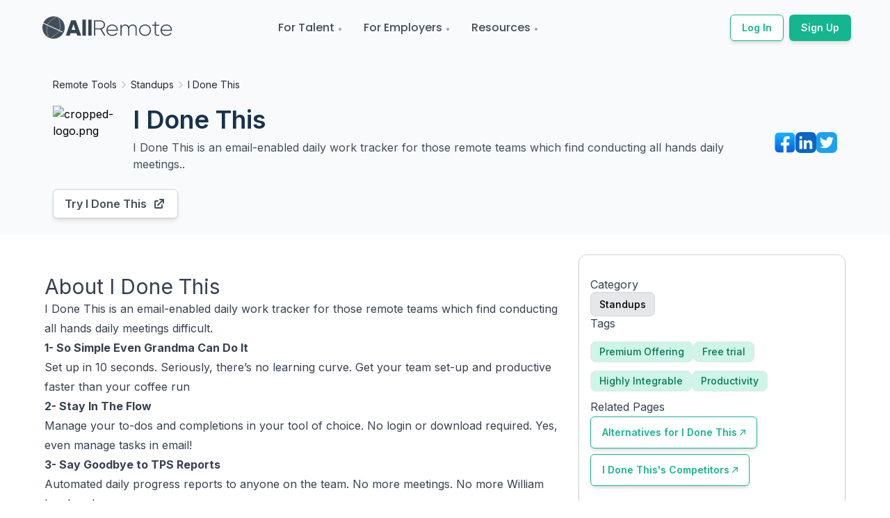

--- FILE ---
content_type: text/html; charset=utf-8
request_url: https://allremote.jobs/remote-tools/i-done-this/product
body_size: 8714
content:
<!DOCTYPE html><html lang="en"><head><meta name="viewport" content="width=device-width"/><meta charSet="utf-8"/><meta name="twitter:site" content="AllRemote.jobs"/><meta name="twitter:creator" content="@allRemoteJobs"/><meta property="og:url" content="https://allremote.jobs/remote-tools/i-done-this/product"/><meta property="og:site_name" content="AllRemote.jobs"/><link rel="canonical" href="https://allremote.jobs/remote-tools/i-done-this/product"/><title>I Done This | AllRemote</title><meta name="robots" content="index,follow"/><meta name="description" content="I Done This is an email-enabled daily work tracker for those remote teams which find conducting all hands daily meetings difficult."/><meta property="og:title" content="I Done This | AllRemote"/><meta property="og:description" content="I Done This is an email-enabled daily work tracker for those remote teams which find conducting all hands daily meetings difficult."/><meta property="og:type" content="website"/><meta property="og:image" content="https://allremote-strapi.s3.ap-south-1.amazonaws.com/cropped_logo_04bbcc3245.png"/><meta property="og:image:alt" content="Company Logo"/><meta property="og:image:width" content="800"/><meta property="og:image:height" content="600"/><meta name="next-head-count" content="17"/><link rel="preconnect" href="https://fonts.gstatic.com" crossorigin /><link rel="preload" href="/_next/static/css/bdba4834635cc70f.css" as="style"/><link rel="stylesheet" href="/_next/static/css/bdba4834635cc70f.css" data-n-g=""/><noscript data-n-css=""></noscript><script defer="" nomodule="" src="/_next/static/chunks/polyfills-5cd94c89d3acac5f.js"></script><script src="/_next/static/chunks/webpack-962b8ee5be686d28.js" defer=""></script><script src="/_next/static/chunks/framework-09f3afa64952aba4.js" defer=""></script><script src="/_next/static/chunks/main-6a3316d7f2ba6878.js" defer=""></script><script src="/_next/static/chunks/pages/_app-5f4fb585fda03a82.js" defer=""></script><script src="/_next/static/chunks/1214-78d6d757d0b0d13e.js" defer=""></script><script src="/_next/static/chunks/1664-8bb517190d54523e.js" defer=""></script><script src="/_next/static/chunks/6455-85f2bb55553f9391.js" defer=""></script><script src="/_next/static/chunks/9669-49abdba803541e70.js" defer=""></script><script src="/_next/static/chunks/6797-1615d44ac50bbdda.js" defer=""></script><script src="/_next/static/chunks/5675-4a51c10a0488d558.js" defer=""></script><script src="/_next/static/chunks/9332-528b0400af3f24a9.js" defer=""></script><script src="/_next/static/chunks/4270-b5d080aec58f0700.js" defer=""></script><script src="/_next/static/chunks/pages/remote-tools/%5B...slug%5D-61e340b7dc6efa4e.js" defer=""></script><script src="/_next/static/LtBWi3mzLWTUTQQggrDqO/_buildManifest.js" defer=""></script><script src="/_next/static/LtBWi3mzLWTUTQQggrDqO/_ssgManifest.js" defer=""></script><script src="/_next/static/LtBWi3mzLWTUTQQggrDqO/_middlewareManifest.js" defer=""></script><style data-href="https://fonts.googleapis.com/css2?family=Inter:wght@400;500;600;700;800&family=Montserrat:wght@400;500;600;700&family=Poppins:wght@400;500;600;700&display=auto">@font-face{font-family:'Inter';font-style:normal;font-weight:400;src:url(https://fonts.gstatic.com/s/inter/v18/UcCO3FwrK3iLTeHuS_nVMrMxCp50SjIw2boKoduKmMEVuLyfMZs.woff) format('woff')}@font-face{font-family:'Inter';font-style:normal;font-weight:500;src:url(https://fonts.gstatic.com/s/inter/v18/UcCO3FwrK3iLTeHuS_nVMrMxCp50SjIw2boKoduKmMEVuI6fMZs.woff) format('woff')}@font-face{font-family:'Inter';font-style:normal;font-weight:600;src:url(https://fonts.gstatic.com/s/inter/v18/UcCO3FwrK3iLTeHuS_nVMrMxCp50SjIw2boKoduKmMEVuGKYMZs.woff) format('woff')}@font-face{font-family:'Inter';font-style:normal;font-weight:700;src:url(https://fonts.gstatic.com/s/inter/v18/UcCO3FwrK3iLTeHuS_nVMrMxCp50SjIw2boKoduKmMEVuFuYMZs.woff) format('woff')}@font-face{font-family:'Inter';font-style:normal;font-weight:800;src:url(https://fonts.gstatic.com/s/inter/v18/UcCO3FwrK3iLTeHuS_nVMrMxCp50SjIw2boKoduKmMEVuDyYMZs.woff) format('woff')}@font-face{font-family:'Montserrat';font-style:normal;font-weight:400;src:url(https://fonts.gstatic.com/s/montserrat/v26/JTUHjIg1_i6t8kCHKm4532VJOt5-QNFgpCtr6Ew9.woff) format('woff')}@font-face{font-family:'Montserrat';font-style:normal;font-weight:500;src:url(https://fonts.gstatic.com/s/montserrat/v26/JTUHjIg1_i6t8kCHKm4532VJOt5-QNFgpCtZ6Ew9.woff) format('woff')}@font-face{font-family:'Montserrat';font-style:normal;font-weight:600;src:url(https://fonts.gstatic.com/s/montserrat/v26/JTUHjIg1_i6t8kCHKm4532VJOt5-QNFgpCu170w9.woff) format('woff')}@font-face{font-family:'Montserrat';font-style:normal;font-weight:700;src:url(https://fonts.gstatic.com/s/montserrat/v26/JTUHjIg1_i6t8kCHKm4532VJOt5-QNFgpCuM70w9.woff) format('woff')}@font-face{font-family:'Poppins';font-style:normal;font-weight:400;src:url(https://fonts.gstatic.com/s/poppins/v21/pxiEyp8kv8JHgFVrFJM.woff) format('woff')}@font-face{font-family:'Poppins';font-style:normal;font-weight:500;src:url(https://fonts.gstatic.com/s/poppins/v21/pxiByp8kv8JHgFVrLGT9V1g.woff) format('woff')}@font-face{font-family:'Poppins';font-style:normal;font-weight:600;src:url(https://fonts.gstatic.com/s/poppins/v21/pxiByp8kv8JHgFVrLEj6V1g.woff) format('woff')}@font-face{font-family:'Poppins';font-style:normal;font-weight:700;src:url(https://fonts.gstatic.com/s/poppins/v21/pxiByp8kv8JHgFVrLCz7V1g.woff) format('woff')}@font-face{font-family:'Inter';font-style:normal;font-weight:400;src:url(https://fonts.gstatic.com/s/inter/v18/UcC73FwrK3iLTeHuS_nVMrMxCp50SjIa2JL7W0Q5n-wU.woff2) format('woff2');unicode-range:U+0460-052F,U+1C80-1C88,U+20B4,U+2DE0-2DFF,U+A640-A69F,U+FE2E-FE2F}@font-face{font-family:'Inter';font-style:normal;font-weight:400;src:url(https://fonts.gstatic.com/s/inter/v18/UcC73FwrK3iLTeHuS_nVMrMxCp50SjIa0ZL7W0Q5n-wU.woff2) format('woff2');unicode-range:U+0301,U+0400-045F,U+0490-0491,U+04B0-04B1,U+2116}@font-face{font-family:'Inter';font-style:normal;font-weight:400;src:url(https://fonts.gstatic.com/s/inter/v18/UcC73FwrK3iLTeHuS_nVMrMxCp50SjIa2ZL7W0Q5n-wU.woff2) format('woff2');unicode-range:U+1F00-1FFF}@font-face{font-family:'Inter';font-style:normal;font-weight:400;src:url(https://fonts.gstatic.com/s/inter/v18/UcC73FwrK3iLTeHuS_nVMrMxCp50SjIa1pL7W0Q5n-wU.woff2) format('woff2');unicode-range:U+0370-0377,U+037A-037F,U+0384-038A,U+038C,U+038E-03A1,U+03A3-03FF}@font-face{font-family:'Inter';font-style:normal;font-weight:400;src:url(https://fonts.gstatic.com/s/inter/v18/UcC73FwrK3iLTeHuS_nVMrMxCp50SjIa2pL7W0Q5n-wU.woff2) format('woff2');unicode-range:U+0102-0103,U+0110-0111,U+0128-0129,U+0168-0169,U+01A0-01A1,U+01AF-01B0,U+0300-0301,U+0303-0304,U+0308-0309,U+0323,U+0329,U+1EA0-1EF9,U+20AB}@font-face{font-family:'Inter';font-style:normal;font-weight:400;src:url(https://fonts.gstatic.com/s/inter/v18/UcC73FwrK3iLTeHuS_nVMrMxCp50SjIa25L7W0Q5n-wU.woff2) format('woff2');unicode-range:U+0100-02AF,U+0304,U+0308,U+0329,U+1E00-1E9F,U+1EF2-1EFF,U+2020,U+20A0-20AB,U+20AD-20C0,U+2113,U+2C60-2C7F,U+A720-A7FF}@font-face{font-family:'Inter';font-style:normal;font-weight:400;src:url(https://fonts.gstatic.com/s/inter/v18/UcC73FwrK3iLTeHuS_nVMrMxCp50SjIa1ZL7W0Q5nw.woff2) format('woff2');unicode-range:U+0000-00FF,U+0131,U+0152-0153,U+02BB-02BC,U+02C6,U+02DA,U+02DC,U+0304,U+0308,U+0329,U+2000-206F,U+2074,U+20AC,U+2122,U+2191,U+2193,U+2212,U+2215,U+FEFF,U+FFFD}@font-face{font-family:'Inter';font-style:normal;font-weight:500;src:url(https://fonts.gstatic.com/s/inter/v18/UcC73FwrK3iLTeHuS_nVMrMxCp50SjIa2JL7W0Q5n-wU.woff2) format('woff2');unicode-range:U+0460-052F,U+1C80-1C88,U+20B4,U+2DE0-2DFF,U+A640-A69F,U+FE2E-FE2F}@font-face{font-family:'Inter';font-style:normal;font-weight:500;src:url(https://fonts.gstatic.com/s/inter/v18/UcC73FwrK3iLTeHuS_nVMrMxCp50SjIa0ZL7W0Q5n-wU.woff2) format('woff2');unicode-range:U+0301,U+0400-045F,U+0490-0491,U+04B0-04B1,U+2116}@font-face{font-family:'Inter';font-style:normal;font-weight:500;src:url(https://fonts.gstatic.com/s/inter/v18/UcC73FwrK3iLTeHuS_nVMrMxCp50SjIa2ZL7W0Q5n-wU.woff2) format('woff2');unicode-range:U+1F00-1FFF}@font-face{font-family:'Inter';font-style:normal;font-weight:500;src:url(https://fonts.gstatic.com/s/inter/v18/UcC73FwrK3iLTeHuS_nVMrMxCp50SjIa1pL7W0Q5n-wU.woff2) format('woff2');unicode-range:U+0370-0377,U+037A-037F,U+0384-038A,U+038C,U+038E-03A1,U+03A3-03FF}@font-face{font-family:'Inter';font-style:normal;font-weight:500;src:url(https://fonts.gstatic.com/s/inter/v18/UcC73FwrK3iLTeHuS_nVMrMxCp50SjIa2pL7W0Q5n-wU.woff2) format('woff2');unicode-range:U+0102-0103,U+0110-0111,U+0128-0129,U+0168-0169,U+01A0-01A1,U+01AF-01B0,U+0300-0301,U+0303-0304,U+0308-0309,U+0323,U+0329,U+1EA0-1EF9,U+20AB}@font-face{font-family:'Inter';font-style:normal;font-weight:500;src:url(https://fonts.gstatic.com/s/inter/v18/UcC73FwrK3iLTeHuS_nVMrMxCp50SjIa25L7W0Q5n-wU.woff2) format('woff2');unicode-range:U+0100-02AF,U+0304,U+0308,U+0329,U+1E00-1E9F,U+1EF2-1EFF,U+2020,U+20A0-20AB,U+20AD-20C0,U+2113,U+2C60-2C7F,U+A720-A7FF}@font-face{font-family:'Inter';font-style:normal;font-weight:500;src:url(https://fonts.gstatic.com/s/inter/v18/UcC73FwrK3iLTeHuS_nVMrMxCp50SjIa1ZL7W0Q5nw.woff2) format('woff2');unicode-range:U+0000-00FF,U+0131,U+0152-0153,U+02BB-02BC,U+02C6,U+02DA,U+02DC,U+0304,U+0308,U+0329,U+2000-206F,U+2074,U+20AC,U+2122,U+2191,U+2193,U+2212,U+2215,U+FEFF,U+FFFD}@font-face{font-family:'Inter';font-style:normal;font-weight:600;src:url(https://fonts.gstatic.com/s/inter/v18/UcC73FwrK3iLTeHuS_nVMrMxCp50SjIa2JL7W0Q5n-wU.woff2) format('woff2');unicode-range:U+0460-052F,U+1C80-1C88,U+20B4,U+2DE0-2DFF,U+A640-A69F,U+FE2E-FE2F}@font-face{font-family:'Inter';font-style:normal;font-weight:600;src:url(https://fonts.gstatic.com/s/inter/v18/UcC73FwrK3iLTeHuS_nVMrMxCp50SjIa0ZL7W0Q5n-wU.woff2) format('woff2');unicode-range:U+0301,U+0400-045F,U+0490-0491,U+04B0-04B1,U+2116}@font-face{font-family:'Inter';font-style:normal;font-weight:600;src:url(https://fonts.gstatic.com/s/inter/v18/UcC73FwrK3iLTeHuS_nVMrMxCp50SjIa2ZL7W0Q5n-wU.woff2) format('woff2');unicode-range:U+1F00-1FFF}@font-face{font-family:'Inter';font-style:normal;font-weight:600;src:url(https://fonts.gstatic.com/s/inter/v18/UcC73FwrK3iLTeHuS_nVMrMxCp50SjIa1pL7W0Q5n-wU.woff2) format('woff2');unicode-range:U+0370-0377,U+037A-037F,U+0384-038A,U+038C,U+038E-03A1,U+03A3-03FF}@font-face{font-family:'Inter';font-style:normal;font-weight:600;src:url(https://fonts.gstatic.com/s/inter/v18/UcC73FwrK3iLTeHuS_nVMrMxCp50SjIa2pL7W0Q5n-wU.woff2) format('woff2');unicode-range:U+0102-0103,U+0110-0111,U+0128-0129,U+0168-0169,U+01A0-01A1,U+01AF-01B0,U+0300-0301,U+0303-0304,U+0308-0309,U+0323,U+0329,U+1EA0-1EF9,U+20AB}@font-face{font-family:'Inter';font-style:normal;font-weight:600;src:url(https://fonts.gstatic.com/s/inter/v18/UcC73FwrK3iLTeHuS_nVMrMxCp50SjIa25L7W0Q5n-wU.woff2) format('woff2');unicode-range:U+0100-02AF,U+0304,U+0308,U+0329,U+1E00-1E9F,U+1EF2-1EFF,U+2020,U+20A0-20AB,U+20AD-20C0,U+2113,U+2C60-2C7F,U+A720-A7FF}@font-face{font-family:'Inter';font-style:normal;font-weight:600;src:url(https://fonts.gstatic.com/s/inter/v18/UcC73FwrK3iLTeHuS_nVMrMxCp50SjIa1ZL7W0Q5nw.woff2) format('woff2');unicode-range:U+0000-00FF,U+0131,U+0152-0153,U+02BB-02BC,U+02C6,U+02DA,U+02DC,U+0304,U+0308,U+0329,U+2000-206F,U+2074,U+20AC,U+2122,U+2191,U+2193,U+2212,U+2215,U+FEFF,U+FFFD}@font-face{font-family:'Inter';font-style:normal;font-weight:700;src:url(https://fonts.gstatic.com/s/inter/v18/UcC73FwrK3iLTeHuS_nVMrMxCp50SjIa2JL7W0Q5n-wU.woff2) format('woff2');unicode-range:U+0460-052F,U+1C80-1C88,U+20B4,U+2DE0-2DFF,U+A640-A69F,U+FE2E-FE2F}@font-face{font-family:'Inter';font-style:normal;font-weight:700;src:url(https://fonts.gstatic.com/s/inter/v18/UcC73FwrK3iLTeHuS_nVMrMxCp50SjIa0ZL7W0Q5n-wU.woff2) format('woff2');unicode-range:U+0301,U+0400-045F,U+0490-0491,U+04B0-04B1,U+2116}@font-face{font-family:'Inter';font-style:normal;font-weight:700;src:url(https://fonts.gstatic.com/s/inter/v18/UcC73FwrK3iLTeHuS_nVMrMxCp50SjIa2ZL7W0Q5n-wU.woff2) format('woff2');unicode-range:U+1F00-1FFF}@font-face{font-family:'Inter';font-style:normal;font-weight:700;src:url(https://fonts.gstatic.com/s/inter/v18/UcC73FwrK3iLTeHuS_nVMrMxCp50SjIa1pL7W0Q5n-wU.woff2) format('woff2');unicode-range:U+0370-0377,U+037A-037F,U+0384-038A,U+038C,U+038E-03A1,U+03A3-03FF}@font-face{font-family:'Inter';font-style:normal;font-weight:700;src:url(https://fonts.gstatic.com/s/inter/v18/UcC73FwrK3iLTeHuS_nVMrMxCp50SjIa2pL7W0Q5n-wU.woff2) format('woff2');unicode-range:U+0102-0103,U+0110-0111,U+0128-0129,U+0168-0169,U+01A0-01A1,U+01AF-01B0,U+0300-0301,U+0303-0304,U+0308-0309,U+0323,U+0329,U+1EA0-1EF9,U+20AB}@font-face{font-family:'Inter';font-style:normal;font-weight:700;src:url(https://fonts.gstatic.com/s/inter/v18/UcC73FwrK3iLTeHuS_nVMrMxCp50SjIa25L7W0Q5n-wU.woff2) format('woff2');unicode-range:U+0100-02AF,U+0304,U+0308,U+0329,U+1E00-1E9F,U+1EF2-1EFF,U+2020,U+20A0-20AB,U+20AD-20C0,U+2113,U+2C60-2C7F,U+A720-A7FF}@font-face{font-family:'Inter';font-style:normal;font-weight:700;src:url(https://fonts.gstatic.com/s/inter/v18/UcC73FwrK3iLTeHuS_nVMrMxCp50SjIa1ZL7W0Q5nw.woff2) format('woff2');unicode-range:U+0000-00FF,U+0131,U+0152-0153,U+02BB-02BC,U+02C6,U+02DA,U+02DC,U+0304,U+0308,U+0329,U+2000-206F,U+2074,U+20AC,U+2122,U+2191,U+2193,U+2212,U+2215,U+FEFF,U+FFFD}@font-face{font-family:'Inter';font-style:normal;font-weight:800;src:url(https://fonts.gstatic.com/s/inter/v18/UcC73FwrK3iLTeHuS_nVMrMxCp50SjIa2JL7W0Q5n-wU.woff2) format('woff2');unicode-range:U+0460-052F,U+1C80-1C88,U+20B4,U+2DE0-2DFF,U+A640-A69F,U+FE2E-FE2F}@font-face{font-family:'Inter';font-style:normal;font-weight:800;src:url(https://fonts.gstatic.com/s/inter/v18/UcC73FwrK3iLTeHuS_nVMrMxCp50SjIa0ZL7W0Q5n-wU.woff2) format('woff2');unicode-range:U+0301,U+0400-045F,U+0490-0491,U+04B0-04B1,U+2116}@font-face{font-family:'Inter';font-style:normal;font-weight:800;src:url(https://fonts.gstatic.com/s/inter/v18/UcC73FwrK3iLTeHuS_nVMrMxCp50SjIa2ZL7W0Q5n-wU.woff2) format('woff2');unicode-range:U+1F00-1FFF}@font-face{font-family:'Inter';font-style:normal;font-weight:800;src:url(https://fonts.gstatic.com/s/inter/v18/UcC73FwrK3iLTeHuS_nVMrMxCp50SjIa1pL7W0Q5n-wU.woff2) format('woff2');unicode-range:U+0370-0377,U+037A-037F,U+0384-038A,U+038C,U+038E-03A1,U+03A3-03FF}@font-face{font-family:'Inter';font-style:normal;font-weight:800;src:url(https://fonts.gstatic.com/s/inter/v18/UcC73FwrK3iLTeHuS_nVMrMxCp50SjIa2pL7W0Q5n-wU.woff2) format('woff2');unicode-range:U+0102-0103,U+0110-0111,U+0128-0129,U+0168-0169,U+01A0-01A1,U+01AF-01B0,U+0300-0301,U+0303-0304,U+0308-0309,U+0323,U+0329,U+1EA0-1EF9,U+20AB}@font-face{font-family:'Inter';font-style:normal;font-weight:800;src:url(https://fonts.gstatic.com/s/inter/v18/UcC73FwrK3iLTeHuS_nVMrMxCp50SjIa25L7W0Q5n-wU.woff2) format('woff2');unicode-range:U+0100-02AF,U+0304,U+0308,U+0329,U+1E00-1E9F,U+1EF2-1EFF,U+2020,U+20A0-20AB,U+20AD-20C0,U+2113,U+2C60-2C7F,U+A720-A7FF}@font-face{font-family:'Inter';font-style:normal;font-weight:800;src:url(https://fonts.gstatic.com/s/inter/v18/UcC73FwrK3iLTeHuS_nVMrMxCp50SjIa1ZL7W0Q5nw.woff2) format('woff2');unicode-range:U+0000-00FF,U+0131,U+0152-0153,U+02BB-02BC,U+02C6,U+02DA,U+02DC,U+0304,U+0308,U+0329,U+2000-206F,U+2074,U+20AC,U+2122,U+2191,U+2193,U+2212,U+2215,U+FEFF,U+FFFD}@font-face{font-family:'Montserrat';font-style:normal;font-weight:400;src:url(https://fonts.gstatic.com/s/montserrat/v26/JTUSjIg1_i6t8kCHKm459WRhyyTh89ZNpQ.woff2) format('woff2');unicode-range:U+0460-052F,U+1C80-1C88,U+20B4,U+2DE0-2DFF,U+A640-A69F,U+FE2E-FE2F}@font-face{font-family:'Montserrat';font-style:normal;font-weight:400;src:url(https://fonts.gstatic.com/s/montserrat/v26/JTUSjIg1_i6t8kCHKm459W1hyyTh89ZNpQ.woff2) format('woff2');unicode-range:U+0301,U+0400-045F,U+0490-0491,U+04B0-04B1,U+2116}@font-face{font-family:'Montserrat';font-style:normal;font-weight:400;src:url(https://fonts.gstatic.com/s/montserrat/v26/JTUSjIg1_i6t8kCHKm459WZhyyTh89ZNpQ.woff2) format('woff2');unicode-range:U+0102-0103,U+0110-0111,U+0128-0129,U+0168-0169,U+01A0-01A1,U+01AF-01B0,U+0300-0301,U+0303-0304,U+0308-0309,U+0323,U+0329,U+1EA0-1EF9,U+20AB}@font-face{font-family:'Montserrat';font-style:normal;font-weight:400;src:url(https://fonts.gstatic.com/s/montserrat/v26/JTUSjIg1_i6t8kCHKm459WdhyyTh89ZNpQ.woff2) format('woff2');unicode-range:U+0100-02AF,U+0304,U+0308,U+0329,U+1E00-1E9F,U+1EF2-1EFF,U+2020,U+20A0-20AB,U+20AD-20C0,U+2113,U+2C60-2C7F,U+A720-A7FF}@font-face{font-family:'Montserrat';font-style:normal;font-weight:400;src:url(https://fonts.gstatic.com/s/montserrat/v26/JTUSjIg1_i6t8kCHKm459WlhyyTh89Y.woff2) format('woff2');unicode-range:U+0000-00FF,U+0131,U+0152-0153,U+02BB-02BC,U+02C6,U+02DA,U+02DC,U+0304,U+0308,U+0329,U+2000-206F,U+2074,U+20AC,U+2122,U+2191,U+2193,U+2212,U+2215,U+FEFF,U+FFFD}@font-face{font-family:'Montserrat';font-style:normal;font-weight:500;src:url(https://fonts.gstatic.com/s/montserrat/v26/JTUSjIg1_i6t8kCHKm459WRhyyTh89ZNpQ.woff2) format('woff2');unicode-range:U+0460-052F,U+1C80-1C88,U+20B4,U+2DE0-2DFF,U+A640-A69F,U+FE2E-FE2F}@font-face{font-family:'Montserrat';font-style:normal;font-weight:500;src:url(https://fonts.gstatic.com/s/montserrat/v26/JTUSjIg1_i6t8kCHKm459W1hyyTh89ZNpQ.woff2) format('woff2');unicode-range:U+0301,U+0400-045F,U+0490-0491,U+04B0-04B1,U+2116}@font-face{font-family:'Montserrat';font-style:normal;font-weight:500;src:url(https://fonts.gstatic.com/s/montserrat/v26/JTUSjIg1_i6t8kCHKm459WZhyyTh89ZNpQ.woff2) format('woff2');unicode-range:U+0102-0103,U+0110-0111,U+0128-0129,U+0168-0169,U+01A0-01A1,U+01AF-01B0,U+0300-0301,U+0303-0304,U+0308-0309,U+0323,U+0329,U+1EA0-1EF9,U+20AB}@font-face{font-family:'Montserrat';font-style:normal;font-weight:500;src:url(https://fonts.gstatic.com/s/montserrat/v26/JTUSjIg1_i6t8kCHKm459WdhyyTh89ZNpQ.woff2) format('woff2');unicode-range:U+0100-02AF,U+0304,U+0308,U+0329,U+1E00-1E9F,U+1EF2-1EFF,U+2020,U+20A0-20AB,U+20AD-20C0,U+2113,U+2C60-2C7F,U+A720-A7FF}@font-face{font-family:'Montserrat';font-style:normal;font-weight:500;src:url(https://fonts.gstatic.com/s/montserrat/v26/JTUSjIg1_i6t8kCHKm459WlhyyTh89Y.woff2) format('woff2');unicode-range:U+0000-00FF,U+0131,U+0152-0153,U+02BB-02BC,U+02C6,U+02DA,U+02DC,U+0304,U+0308,U+0329,U+2000-206F,U+2074,U+20AC,U+2122,U+2191,U+2193,U+2212,U+2215,U+FEFF,U+FFFD}@font-face{font-family:'Montserrat';font-style:normal;font-weight:600;src:url(https://fonts.gstatic.com/s/montserrat/v26/JTUSjIg1_i6t8kCHKm459WRhyyTh89ZNpQ.woff2) format('woff2');unicode-range:U+0460-052F,U+1C80-1C88,U+20B4,U+2DE0-2DFF,U+A640-A69F,U+FE2E-FE2F}@font-face{font-family:'Montserrat';font-style:normal;font-weight:600;src:url(https://fonts.gstatic.com/s/montserrat/v26/JTUSjIg1_i6t8kCHKm459W1hyyTh89ZNpQ.woff2) format('woff2');unicode-range:U+0301,U+0400-045F,U+0490-0491,U+04B0-04B1,U+2116}@font-face{font-family:'Montserrat';font-style:normal;font-weight:600;src:url(https://fonts.gstatic.com/s/montserrat/v26/JTUSjIg1_i6t8kCHKm459WZhyyTh89ZNpQ.woff2) format('woff2');unicode-range:U+0102-0103,U+0110-0111,U+0128-0129,U+0168-0169,U+01A0-01A1,U+01AF-01B0,U+0300-0301,U+0303-0304,U+0308-0309,U+0323,U+0329,U+1EA0-1EF9,U+20AB}@font-face{font-family:'Montserrat';font-style:normal;font-weight:600;src:url(https://fonts.gstatic.com/s/montserrat/v26/JTUSjIg1_i6t8kCHKm459WdhyyTh89ZNpQ.woff2) format('woff2');unicode-range:U+0100-02AF,U+0304,U+0308,U+0329,U+1E00-1E9F,U+1EF2-1EFF,U+2020,U+20A0-20AB,U+20AD-20C0,U+2113,U+2C60-2C7F,U+A720-A7FF}@font-face{font-family:'Montserrat';font-style:normal;font-weight:600;src:url(https://fonts.gstatic.com/s/montserrat/v26/JTUSjIg1_i6t8kCHKm459WlhyyTh89Y.woff2) format('woff2');unicode-range:U+0000-00FF,U+0131,U+0152-0153,U+02BB-02BC,U+02C6,U+02DA,U+02DC,U+0304,U+0308,U+0329,U+2000-206F,U+2074,U+20AC,U+2122,U+2191,U+2193,U+2212,U+2215,U+FEFF,U+FFFD}@font-face{font-family:'Montserrat';font-style:normal;font-weight:700;src:url(https://fonts.gstatic.com/s/montserrat/v26/JTUSjIg1_i6t8kCHKm459WRhyyTh89ZNpQ.woff2) format('woff2');unicode-range:U+0460-052F,U+1C80-1C88,U+20B4,U+2DE0-2DFF,U+A640-A69F,U+FE2E-FE2F}@font-face{font-family:'Montserrat';font-style:normal;font-weight:700;src:url(https://fonts.gstatic.com/s/montserrat/v26/JTUSjIg1_i6t8kCHKm459W1hyyTh89ZNpQ.woff2) format('woff2');unicode-range:U+0301,U+0400-045F,U+0490-0491,U+04B0-04B1,U+2116}@font-face{font-family:'Montserrat';font-style:normal;font-weight:700;src:url(https://fonts.gstatic.com/s/montserrat/v26/JTUSjIg1_i6t8kCHKm459WZhyyTh89ZNpQ.woff2) format('woff2');unicode-range:U+0102-0103,U+0110-0111,U+0128-0129,U+0168-0169,U+01A0-01A1,U+01AF-01B0,U+0300-0301,U+0303-0304,U+0308-0309,U+0323,U+0329,U+1EA0-1EF9,U+20AB}@font-face{font-family:'Montserrat';font-style:normal;font-weight:700;src:url(https://fonts.gstatic.com/s/montserrat/v26/JTUSjIg1_i6t8kCHKm459WdhyyTh89ZNpQ.woff2) format('woff2');unicode-range:U+0100-02AF,U+0304,U+0308,U+0329,U+1E00-1E9F,U+1EF2-1EFF,U+2020,U+20A0-20AB,U+20AD-20C0,U+2113,U+2C60-2C7F,U+A720-A7FF}@font-face{font-family:'Montserrat';font-style:normal;font-weight:700;src:url(https://fonts.gstatic.com/s/montserrat/v26/JTUSjIg1_i6t8kCHKm459WlhyyTh89Y.woff2) format('woff2');unicode-range:U+0000-00FF,U+0131,U+0152-0153,U+02BB-02BC,U+02C6,U+02DA,U+02DC,U+0304,U+0308,U+0329,U+2000-206F,U+2074,U+20AC,U+2122,U+2191,U+2193,U+2212,U+2215,U+FEFF,U+FFFD}@font-face{font-family:'Poppins';font-style:normal;font-weight:400;src:url(https://fonts.gstatic.com/s/poppins/v21/pxiEyp8kv8JHgFVrJJnecnFHGPezSQ.woff2) format('woff2');unicode-range:U+0100-02AF,U+0304,U+0308,U+0329,U+1E00-1E9F,U+1EF2-1EFF,U+2020,U+20A0-20AB,U+20AD-20C0,U+2113,U+2C60-2C7F,U+A720-A7FF}@font-face{font-family:'Poppins';font-style:normal;font-weight:400;src:url(https://fonts.gstatic.com/s/poppins/v21/pxiEyp8kv8JHgFVrJJfecnFHGPc.woff2) format('woff2');unicode-range:U+0000-00FF,U+0131,U+0152-0153,U+02BB-02BC,U+02C6,U+02DA,U+02DC,U+0304,U+0308,U+0329,U+2000-206F,U+2074,U+20AC,U+2122,U+2191,U+2193,U+2212,U+2215,U+FEFF,U+FFFD}@font-face{font-family:'Poppins';font-style:normal;font-weight:500;src:url(https://fonts.gstatic.com/s/poppins/v21/pxiByp8kv8JHgFVrLGT9Z1JlFd2JQEl8qw.woff2) format('woff2');unicode-range:U+0100-02AF,U+0304,U+0308,U+0329,U+1E00-1E9F,U+1EF2-1EFF,U+2020,U+20A0-20AB,U+20AD-20C0,U+2113,U+2C60-2C7F,U+A720-A7FF}@font-face{font-family:'Poppins';font-style:normal;font-weight:500;src:url(https://fonts.gstatic.com/s/poppins/v21/pxiByp8kv8JHgFVrLGT9Z1xlFd2JQEk.woff2) format('woff2');unicode-range:U+0000-00FF,U+0131,U+0152-0153,U+02BB-02BC,U+02C6,U+02DA,U+02DC,U+0304,U+0308,U+0329,U+2000-206F,U+2074,U+20AC,U+2122,U+2191,U+2193,U+2212,U+2215,U+FEFF,U+FFFD}@font-face{font-family:'Poppins';font-style:normal;font-weight:600;src:url(https://fonts.gstatic.com/s/poppins/v21/pxiByp8kv8JHgFVrLEj6Z1JlFd2JQEl8qw.woff2) format('woff2');unicode-range:U+0100-02AF,U+0304,U+0308,U+0329,U+1E00-1E9F,U+1EF2-1EFF,U+2020,U+20A0-20AB,U+20AD-20C0,U+2113,U+2C60-2C7F,U+A720-A7FF}@font-face{font-family:'Poppins';font-style:normal;font-weight:600;src:url(https://fonts.gstatic.com/s/poppins/v21/pxiByp8kv8JHgFVrLEj6Z1xlFd2JQEk.woff2) format('woff2');unicode-range:U+0000-00FF,U+0131,U+0152-0153,U+02BB-02BC,U+02C6,U+02DA,U+02DC,U+0304,U+0308,U+0329,U+2000-206F,U+2074,U+20AC,U+2122,U+2191,U+2193,U+2212,U+2215,U+FEFF,U+FFFD}@font-face{font-family:'Poppins';font-style:normal;font-weight:700;src:url(https://fonts.gstatic.com/s/poppins/v21/pxiByp8kv8JHgFVrLCz7Z1JlFd2JQEl8qw.woff2) format('woff2');unicode-range:U+0100-02AF,U+0304,U+0308,U+0329,U+1E00-1E9F,U+1EF2-1EFF,U+2020,U+20A0-20AB,U+20AD-20C0,U+2113,U+2C60-2C7F,U+A720-A7FF}@font-face{font-family:'Poppins';font-style:normal;font-weight:700;src:url(https://fonts.gstatic.com/s/poppins/v21/pxiByp8kv8JHgFVrLCz7Z1xlFd2JQEk.woff2) format('woff2');unicode-range:U+0000-00FF,U+0131,U+0152-0153,U+02BB-02BC,U+02C6,U+02DA,U+02DC,U+0304,U+0308,U+0329,U+2000-206F,U+2074,U+20AC,U+2122,U+2191,U+2193,U+2212,U+2215,U+FEFF,U+FFFD}</style></head><body><div id="__next" data-reactroot=""> <div class="main font-body text-body"><header class="bg-transparent sticky-bar mt-4"><div class="bg-transparent container-custom"><nav class="flex items-center justify-between py-3 bg-transparent"><a class="text-4xl font-semibold leading-none" href="/"><img class="w-48 h-11 " src="/images/logo_black_sk.svg" alt="allRemoteJobs"/></a><ul class="hidden lg:flex lg:items-center lg:w-auto lg:space-x-8 font-heading "><li class="relative pt-4 pb-4 group has-child"><span class="font-medium cursor-pointer text-maintext-300 hover:text-primary-500 hover:border-b-primary-500">For Talent</span><ul class="drop-down-menu min-w-200"><li><a class="text-sm menu-sub-item text-maintext-500 hover:text-primary-500 hover:border-b-primary-500" href="/">How AllRemote works</a></li><li><a class="text-sm menu-sub-item text-maintext-500 hover:text-primary-500 hover:border-b-primary-500" href="/remote-jobs">Remote Jobs</a></li><li><a class="text-sm menu-sub-item text-maintext-500 hover:text-primary-500 hover:border-b-primary-500" href="/remote-companies">Remote Companies</a></li><li><a class="text-sm menu-sub-item text-maintext-500 hover:text-primary-500 hover:border-b-primary-500" href="/resume">Resume Builder</a></li><li><a class="text-sm menu-sub-item text-maintext-500 hover:text-primary-500 hover:border-b-primary-500" href="/referral">Referral Program</a></li><li><a class="text-sm menu-sub-item text-maintext-500 hover:text-primary-500 hover:border-b-primary-500" href="/hackathons">Job Hackathons</a></li><li><a class="text-sm menu-sub-item text-maintext-500 hover:text-primary-500 hover:border-b-primary-500" href="/get-vetted">Skill Assessments</a></li></ul></li><li class="relative pt-4 pb-4 group has-child"><span class="font-medium cursor-pointer text-maintext-300 hover:text-primary-500 hover:border-b-primary-500">For Employers</span><ul class="drop-down-menu min-w-200"><li><a class="text-sm menu-sub-item text-maintext-500 hover:text-primary-500 hover:border-b-primary-500" href="/hire-remote-talent">Hire from AllRemote</a></li><li><a class="menu-sub-item text-sm max-w-[200px] text-maintext-500 hover:text-primary-500 hover:border-b-primary-500" href="https://www.talpo.ai">Build and Manage team Remotely</a></li></ul></li><li class="relative pt-4 pb-4 group has-child"><span class="font-medium cursor-pointer text-maintext-300 hover:text-primary-500 hover:border-b-primary-500">Resources</span><ul class="drop-down-menu min-w-200"><li><a class="text-sm menu-sub-item text-maintext-500 hover:text-primary-500 hover:border-b-primary-500" href="/job-description">Job Descriptions</a></li><li><a class="text-sm menu-sub-item text-maintext-500 hover:text-primary-500 hover:border-b-primary-500" href="/remote-tools">Remote Tools</a></li><li><a class="text-sm menu-sub-item text-maintext-500 hover:text-primary-500 hover:border-b-primary-500" href="/blog">Blog</a></li><li><a class="text-sm menu-sub-item text-maintext-500 hover:text-primary-500 hover:border-b-primary-500" href="/hire-in">Remote Hiring Guide</a></li><li><a class="text-sm menu-sub-item text-maintext-500 hover:text-primary-500 hover:border-b-primary-500" href="/job-posting-sites">Sourcing Talent</a></li><li><a class="text-sm menu-sub-item text-maintext-500 hover:text-primary-500 hover:border-b-primary-500" href="/glossary"><div class="flex justify-between"><span>HR Glossaries</span><span class="flex-none px-2 py-1 text-xs font-semibold text-white rounded-full shadow-sm bg-primary-500 hover:bg-primary-500 focus-visible:outline focus-visible:outline-2 focus-visible:outline-offset-2 focus-visible:bg-primary-500">New</span></div></a></li></ul></li></ul><div class=" hidden lg:flex min-w-[300px] justify-end"><div class="flex justify-center items-center"><svg class="mr-2 w-7 h-7 text-gray-200 white:text-gray-700" aria-hidden="true" fill="currentColor" viewBox="0 0 20 20" xmlns="http://www.w3.org/2000/svg"><path fill-rule="evenodd" d="M18 10a8 8 0 11-16 0 8 8 0 0116 0zm-6-3a2 2 0 11-4 0 2 2 0 014 0zm-2 4a5 5 0 00-4.546 2.916A5.986 5.986 0 0010 16a5.986 5.986 0 004.546-2.084A5 5 0 0010 11z" clip-rule="evenodd"></path></svg><div class="w-20 h-2.5 bg-gray-200 rounded-full white:bg-gray-700 mr-3"></div></div></div><div class="lg:hidden"><button aria-label="Menu button" class="flex items-center px-3 py-2 navbar-burger text-primary-500 hover:bg-primary-50 "><svg xmlns="http://www.w3.org/2000/svg" class="h-6 w-6" fill="none" viewBox="0 0 24 24" stroke="currentColor" stroke-width="2"><path stroke-linecap="round" stroke-linejoin="round" d="M4 6h16M4 12h16M4 18h16"></path></svg></button></div></nav></div></header><div class="hidden navbar-menu relative z-50 transition duration-300"><div class="fixed inset-0 opacity-25 navbar-backdrop bg-blueGray-800"></div><nav class="fixed top-0 bottom-0 left-0 flex flex-col w-5/6 max-w-sm px-6 py-6 overflow-y-auto transition duration-300 bg-white border-r"><div class="flex items-center mb-8"><a class="mr-auto text-3xl font-semibold leading-none" href="/remote-tools/i-done-this/product#"><img class="h-10" src="/images/logo_black_sk.svg " alt="allremote-logo"/></a><button class="navbar-close"><svg class="w-6 h-6 cursor-pointer text-primary-500 hover:text-primary-600" xmlns="http://www.w3.org/2000/svg" fill="none" viewbox="0 0 24 24" stroke="currentColor"><path stroke-linecap="round" stroke-linejoin="round" stroke-width="2" d="M6 18L18 6M6 6l12 12"></path></svg></button></div><div><ul class=""><li class="mb-1 menu-item-has-children rounded-xl"><a class="p-4 flex flex-row justify-between items-center text-sm  hover:bg-primary-50 hover:text-primary-500 rounded-xl false"><span class="">For Talent</span><span class="menu-expandx"><svg xmlns="http://www.w3.org/2000/svg" class="h-5 w-5" viewBox="0 0 20 20" fill="currentColor"><path fill-rule="evenodd" d="M5.293 7.293a1 1 0 011.414 0L10 10.586l3.293-3.293a1 1 0 111.414 1.414l-4 4a1 1 0 01-1.414 0l-4-4a1 1 0 010-1.414z" clip-rule="evenodd"></path></svg></span></a><ul class="hidden"><li><a class="block p-3 text-sm hover:bg-primary-50 hover:text-primary-500 rounded-xl" href="/">How AllRemote works</a></li><li><a class="block p-3 text-sm hover:bg-primary-50 hover:text-primary-500 rounded-xl" href="/remote-jobs">Remote Jobs</a></li><li><a class="block p-3 text-sm hover:bg-primary-50 hover:text-primary-500 rounded-xl" href="/remote-companies">Remote Companies</a></li><li><a class="block p-3 text-sm hover:bg-primary-50 hover:text-primary-500 rounded-xl" href="/resume">Resume Builder</a></li><li><a class="block p-3 text-sm hover:bg-primary-50 hover:text-primary-500 rounded-xl" href="/referral">Referral Program</a></li><li><a class="block p-3 text-sm hover:bg-primary-50 hover:text-primary-500 rounded-xl" href="/hackathons">Job Hackathons</a></li><li><a class="block p-3 text-sm hover:bg-primary-50 hover:text-primary-500 rounded-xl" href="/get-vetted">Skill Assessments</a></li></ul></li></ul><ul class=""><li class="mb-1 menu-item-has-children rounded-xl"><a class="p-4 flex flex-row justify-between items-center text-sm  hover:bg-primary-50 hover:text-primary-500 rounded-xl false"><span class="">For Employers</span><span class="menu-expandx"><svg xmlns="http://www.w3.org/2000/svg" class="h-5 w-5" viewBox="0 0 20 20" fill="currentColor"><path fill-rule="evenodd" d="M5.293 7.293a1 1 0 011.414 0L10 10.586l3.293-3.293a1 1 0 111.414 1.414l-4 4a1 1 0 01-1.414 0l-4-4a1 1 0 010-1.414z" clip-rule="evenodd"></path></svg></span></a><ul class="hidden"><li><a class="block p-3 text-sm hover:bg-primary-50 hover:text-primary-500 rounded-xl" href="/hire-remote-talent">Hire from AllRemote</a></li><li><a class="block p-3 text-sm hover:bg-primary-50 hover:text-primary-500 rounded-xl" href="https://www.talpo.ai">Build and Manage team Remotely</a></li></ul></li></ul><ul class=""><li class="mb-1 menu-item-has-children rounded-xl"><a class="p-4 flex flex-row justify-between items-center text-sm  hover:bg-primary-50 hover:text-primary-500 rounded-xl false"><span class="">Resources</span><span class="menu-expandx"><svg xmlns="http://www.w3.org/2000/svg" class="h-5 w-5" viewBox="0 0 20 20" fill="currentColor"><path fill-rule="evenodd" d="M5.293 7.293a1 1 0 011.414 0L10 10.586l3.293-3.293a1 1 0 111.414 1.414l-4 4a1 1 0 01-1.414 0l-4-4a1 1 0 010-1.414z" clip-rule="evenodd"></path></svg></span></a><ul class="hidden"><li><a class="block p-3 text-sm hover:bg-primary-50 hover:text-primary-500 rounded-xl" href="/job-description">Job Descriptions</a></li><li><a class="block p-3 text-sm hover:bg-primary-50 hover:text-primary-500 rounded-xl" href="/remote-tools">Remote Tools</a></li><li><a class="block p-3 text-sm hover:bg-primary-50 hover:text-primary-500 rounded-xl" href="/blog">Blog</a></li><li><a class="block p-3 text-sm hover:bg-primary-50 hover:text-primary-500 rounded-xl" href="/hire-in">Remote Hiring Guide</a></li><li><a class="block p-3 text-sm hover:bg-primary-50 hover:text-primary-500 rounded-xl" href="/job-posting-sites">Sourcing Talent</a></li><li><a class="block p-3 text-sm hover:bg-primary-50 hover:text-primary-500 rounded-xl" href="/glossary"><div class="flex justify-between"><span>HR Glossaries</span><span class="flex-none px-2 py-1 text-xs font-semibold text-white rounded-full shadow-sm bg-primary-500 hover:bg-primary-500 focus-visible:outline focus-visible:outline-2 focus-visible:outline-offset-2 focus-visible:bg-primary-500">New</span></div></a></li></ul></li></ul><div class="pt-6 mt-4 border-t "><a class="w-full py-4 text-center btn-primary hover-up-2" href="https://auth.allremote.jobs/allremote?redirect_url=https://allremote.jobs">Sign Up</a><a class="w-full py-4 mt-2 text-center btn-accent hover-up-2" href="https://auth.allremote.jobs/allremote?redirect_url=https://allremote.jobs">Log In</a></div></div><div class="mt-auto"><a class="inline-block px-1" href="https://www.facebook.com/All-Remote-Jobs-100122002431005"><img loading="lazy" src="/assets/imgs/icons/facebook-blue.svg" alt="allremote-logo"/></a><a class="inline-block px-1" href="https://www.linkedin.com/company/allremotejobs"><img loading="lazy" src="/assets/imgs/icons/linkedin.svg" alt="allremote-logo"/></a><a class="inline-block px-1" href="https://twitter.com/AllRemote_jobs"><img loading="lazy" src="/assets/imgs/icons/twitter-blue.svg" alt="allremote-logo"/></a><a class="inline-block px-1" href="https://www.instagram.com/allremote.jobs/"><img loading="lazy" src="/assets/imgs/icons/instagram-blue.svg" alt="allremote-logo"/></a></div></nav></div><div><div id="head-detail" class=" w-full bg-gray-50 py-6 -mt-20 pt-28 "> <div class=" max-w-6xl px-3 mx-auto "><div id="bread-crumb" class="flex flex-row items-center justify-start "><span class="flex flex-wrap text-xs text-gray-500 md:text-sm "><span class="inline-flex items-center"><a href="/remote-tools" class="text-gray-800 hover:text-primary-500">Remote Tools</a><svg fill="currentColor" viewBox="0 0 20 20" class="w-auto h-5 text-gray-300"><path fill-rule="evenodd" d="M7.293 14.707a1 1 0 010-1.414L10.586 10 7.293 6.707a1 1 0 011.414-1.414l4 4a1 1 0 010 1.414l-4 4a1 1 0 01-1.414 0z" clip-rule="evenodd"></path></svg></span><span class="inline-flex items-center"><a href="/remote-tools/category/standups" class="text-gray-800 hover:text-primary-500">Standups</a><svg fill="currentColor" viewBox="0 0 20 20" class="w-auto h-5 text-gray-300"><path fill-rule="evenodd" d="M7.293 14.707a1 1 0 010-1.414L10.586 10 7.293 6.707a1 1 0 011.414-1.414l4 4a1 1 0 010 1.414l-4 4a1 1 0 01-1.414 0z" clip-rule="evenodd"></path></svg></span><span class="inline-flex items-center"><a href="#" class="text-gray-800 hover:text-primary-500">I Done This</a></span></span></div><div class=" flex justify-between sm:items-center mt-3"><div class="flex flex-col sm:flex-row justify-start sm:items-center mb-4"><img class="m-0 my-2 w-24 h-24 object-contain mr-5 rounded-full" src="https://allremote-strapi.s3.ap-south-1.amazonaws.com/cropped_logo_04bbcc3245.png" alt="cropped-logo.png"/><div><span class="my-2 text-maintext-500"><h2 class="m-0 mb-2 text-4xl font-semibold ">I Done This</h2></span><p class=" text-maintext-300"> <!-- -->I Done This is an email-enabled daily work tracker for those remote teams which find conducting all hands daily meetings..</p></div></div><div class="flex flex-col items-start gap-2 md:flex-row-reverse justify-right "><a class="min-w-[30px]" href="https://twitter.com/idonethis?lang=en"><span style="box-sizing:border-box;display:inline-block;overflow:hidden;width:initial;height:initial;background:none;opacity:1;border:0;margin:0;padding:0;position:relative;max-width:100%"><span style="box-sizing:border-box;display:block;width:initial;height:initial;background:none;opacity:1;border:0;margin:0;padding:0;max-width:100%"><img style="display:block;max-width:100%;width:initial;height:initial;background:none;opacity:1;border:0;margin:0;padding:0" alt="" aria-hidden="true" src="data:image/svg+xml,%3csvg%20xmlns=%27http://www.w3.org/2000/svg%27%20version=%271.1%27%20width=%2730%27%20height=%2730%27/%3e"/></span><img src="[data-uri]" decoding="async" data-nimg="intrinsic" style="position:absolute;top:0;left:0;bottom:0;right:0;box-sizing:border-box;padding:0;border:none;margin:auto;display:block;width:0;height:0;min-width:100%;max-width:100%;min-height:100%;max-height:100%"/><noscript><img srcSet="/_next/static/media/twitter.f1944eaa.svg 1x, /_next/static/media/twitter.f1944eaa.svg 2x" src="/_next/static/media/twitter.f1944eaa.svg" decoding="async" data-nimg="intrinsic" style="position:absolute;top:0;left:0;bottom:0;right:0;box-sizing:border-box;padding:0;border:none;margin:auto;display:block;width:0;height:0;min-width:100%;max-width:100%;min-height:100%;max-height:100%" loading="lazy"/></noscript></span></a><a class="min-w-[30px]" href="https://linkedin.com/company/idonethis/?originalSubdomain=in"><span style="box-sizing:border-box;display:inline-block;overflow:hidden;width:initial;height:initial;background:none;opacity:1;border:0;margin:0;padding:0;position:relative;max-width:100%"><span style="box-sizing:border-box;display:block;width:initial;height:initial;background:none;opacity:1;border:0;margin:0;padding:0;max-width:100%"><img style="display:block;max-width:100%;width:initial;height:initial;background:none;opacity:1;border:0;margin:0;padding:0" alt="" aria-hidden="true" src="data:image/svg+xml,%3csvg%20xmlns=%27http://www.w3.org/2000/svg%27%20version=%271.1%27%20width=%2730%27%20height=%2730%27/%3e"/></span><img src="[data-uri]" decoding="async" data-nimg="intrinsic" style="position:absolute;top:0;left:0;bottom:0;right:0;box-sizing:border-box;padding:0;border:none;margin:auto;display:block;width:0;height:0;min-width:100%;max-width:100%;min-height:100%;max-height:100%"/><noscript><img srcSet="/_next/static/media/linkedin.613bee57.svg 1x, /_next/static/media/linkedin.613bee57.svg 2x" src="/_next/static/media/linkedin.613bee57.svg" decoding="async" data-nimg="intrinsic" style="position:absolute;top:0;left:0;bottom:0;right:0;box-sizing:border-box;padding:0;border:none;margin:auto;display:block;width:0;height:0;min-width:100%;max-width:100%;min-height:100%;max-height:100%" loading="lazy"/></noscript></span></a><a class="min-w-[30px]" href="https://facebook.com/iDoneThis/"><span style="box-sizing:border-box;display:inline-block;overflow:hidden;width:initial;height:initial;background:none;opacity:1;border:0;margin:0;padding:0;position:relative;max-width:100%"><span style="box-sizing:border-box;display:block;width:initial;height:initial;background:none;opacity:1;border:0;margin:0;padding:0;max-width:100%"><img style="display:block;max-width:100%;width:initial;height:initial;background:none;opacity:1;border:0;margin:0;padding:0" alt="" aria-hidden="true" src="data:image/svg+xml,%3csvg%20xmlns=%27http://www.w3.org/2000/svg%27%20version=%271.1%27%20width=%2730%27%20height=%2730%27/%3e"/></span><img src="[data-uri]" decoding="async" data-nimg="intrinsic" style="position:absolute;top:0;left:0;bottom:0;right:0;box-sizing:border-box;padding:0;border:none;margin:auto;display:block;width:0;height:0;min-width:100%;max-width:100%;min-height:100%;max-height:100%"/><noscript><img srcSet="/_next/static/media/facebook.b888dd38.svg 1x, /_next/static/media/facebook.b888dd38.svg 2x" src="/_next/static/media/facebook.b888dd38.svg" decoding="async" data-nimg="intrinsic" style="position:absolute;top:0;left:0;bottom:0;right:0;box-sizing:border-box;padding:0;border:none;margin:auto;display:block;width:0;height:0;min-width:100%;max-width:100%;min-height:100%;max-height:100%" loading="lazy"/></noscript></span></a></div></div><a href="https://idonethis.com/" target="_blank" class=" btn-accent bg-white text-maintext-300 border-gray-300 py-2 text-base flex items-center max-w-fit">Try <!-- -->I Done This<svg xmlns="http://www.w3.org/2000/svg" class="h-5 w-5 ml-2" viewBox="0 0 20 20" fill="currentColor"><path d="M11 3a1 1 0 100 2h2.586l-6.293 6.293a1 1 0 101.414 1.414L15 6.414V9a1 1 0 102 0V4a1 1 0 00-1-1h-5z"></path><path d="M5 5a2 2 0 00-2 2v8a2 2 0 002 2h8a2 2 0 002-2v-3a1 1 0 10-2 0v3H5V7h3a1 1 0 000-2H5z"></path></svg></a></div> </div><div class=" mx-3 lg:mx-auto bg-white max-w-6xl py-7 "><div class=" flex flex-col-reverse lg:flex-row justify-start items-start "><div class=" sm:mx-3 lg:mx-auto prose prose-headings:text-maintext-500 prose-p:text-maintext-300 py-7 sm:max-w-3xl"><div class=" pb-8 sm:gap-8 w-full lg:mx-auto"><div><h2 class=" m-0 block text-3xl">About <!-- -->I Done This</h2><p><p>I Done This is an email-enabled daily work tracker for those remote teams which find conducting all hands daily meetings difficult.</p></p><p><p><strong>1- So Simple Even Grandma Can Do It</strong></p>
<ul>
<li>Set up in 10 seconds. Seriously, there’s no learning curve. Get your team set-up and productive faster than your coffee run</li>
</ul>
<p><strong>2- Stay In The Flow</strong></p>
<ul>
<li>Manage your to-dos and completions in your tool of choice. No login or download required. Yes, even manage tasks in email!</li>
</ul>
<p><strong>3- Say Goodbye to TPS Reports</strong></p>
<ul>
<li>Automated daily progress reports to anyone on the team. No more meetings. No more William Lumbergh</li>
</ul>
<p><strong>4- Hit Goals. Win Big.</strong>
-Accomplish tasks. Get Kudos. All you do is win, win, win.</p></p></div></div><div class="flex break-all flex-col items-start justify-start pb-8 sm:flex-row sm:gap-8 prose-a:underline prose-a:text-primary-600"><div><h2 class=" m-0 block text-3xl">Pricing</h2><p class=" break-words"><p>I Done This provides a 14 day Free - Trial for it&#x27;s users but after that they charges a specific amount.</p>
<p><strong>1. Plan - Monthly</strong></p>
<ul>
<li><strong>Price:</strong> $12.50/user</li>
<li><strong>Duration:</strong> 1 month</li>
<li>Task management</li>
<li>Daily Email Digest</li>
<li>Entry Search</li>
<li>Upload any File Type</li>
<li>Multi-language support</li>
<li>Groups / Categories / #tags</li>
</ul></p></div></div><div class="flex flex-col items-start justify-start pb-8 sm:flex-row sm:gap-8"><div><h2 class=" m-0 block text-3xl">Significance to remote workers</h2><p><p>I Done This focuses on great insights on human behavior, optimal team environments, and lightweight practices for seeing achievements. I Done This has grown from a personal productivity motivator to the realization of the Science of Small Wins: Helping teams create transparent progress every day.</p></p></div></div></div><div id="right-column" class=" border shadow border-gray-300 p-4 lg:w-1/3 sm:min-w-[384px] rounded-xl md:ml-4 prose prose-headings:text-maintext-500 prose-p:text-maintext-300 py-7 prose-a:no-underline "><h3>Category</h3><a href="/remote-tools/category/standups"><span class=" px-3 py-2 m-0 mt-3 text-sm font-medium bg-gray-200 border border-gray-300 hover:bg-gray-300 text-black rounded-lg ">Standups</span></a><h3>Tags</h3><div class="flex flex-wrap gap-1 mb-2"><div class=" px-3 py-1 m-0 mt-3 text-sm font-medium text-emerald-700 bg-primary-100 border rounded-lg border-slate-200"> <!-- -->Premium Offering</div><div class=" px-3 py-1 m-0 mt-3 text-sm font-medium text-emerald-700 bg-primary-100 border rounded-lg border-slate-200"> <!-- -->Free trial</div><div class=" px-3 py-1 m-0 mt-3 text-sm font-medium text-emerald-700 bg-primary-100 border rounded-lg border-slate-200"> <!-- -->Highly Integrable</div><div class=" px-3 py-1 m-0 mt-3 text-sm font-medium text-emerald-700 bg-primary-100 border rounded-lg border-slate-200"> <!-- -->Productivity</div></div><h3>Related Pages</h3><div id="related-links" class=" not-prose "><a class="btn-accent flex items-center py-3 text-sm max-w-fit mb-2" href="/remote-tools/i-done-this/alternatives">Alternatives for <!-- -->I Done This<svg class="h-2 w-2 ml-1" viewBox="0 0 12 12" fill="none" xmlns="http://www.w3.org/2000/svg"><path d="M11 1L1 11" stroke="currentColor" stroke-width="2" stroke-linecap="round" stroke-linejoin="round"></path><path d="M2.6665 0.999919H10.9998V9.33325" stroke="currentColor" stroke-width="2" stroke-linecap="round" stroke-linejoin="round"></path></svg></a><a class="btn-accent py-3 text-sm max-w-fit flex items-center" href="/remote-tools/i-done-this/competitors">I Done This<!-- -->&#x27;s Competitors<svg class="h-2 w-2 ml-1" viewBox="0 0 12 12" fill="none" xmlns="http://www.w3.org/2000/svg"><path d="M11 1L1 11" stroke="currentColor" stroke-width="2" stroke-linecap="round" stroke-linejoin="round"></path><path d="M2.6665 0.999919H10.9998V9.33325" stroke="currentColor" stroke-width="2" stroke-linecap="round" stroke-linejoin="round"></path></svg></a></div></div></div></div></div><div class="bg-gradient-to-r from-purp-500 via-blue-500 to-primary-500 text-white wow animate__animated animate__fadeIn "><div class="max-w-3xl lg:max-w-5xl mx-auto text-center py-12 px-4 sm:px-6 lg:py-16 lg:px-8"><h2 class="text-3xl font-medium sm:text-5xl"><span class="block font-heading ">Join the AllRemote community </span><span class="block text-xl sm:text-3xl font-normal mt-2">Accelerate the shift towards remote work</span></h2><div class="mt-8 flex flex-col sm:flex-row justify-center items-center"><div class="inline-flex rounded-md shadow"><a href="/contact" class=" bg-transparent text-white hover:bg-slate-50/5 font-semibold inline-flex items-center justify-center px-5 py-3 text-base border-2 border-white focus:border focus:border-white rounded-md shadow-xl">Hire Talent</a></div><span class=" my-5 sm:my-0 sm:mx-5 font-medium text-lg"> <!-- -->Or<!-- --> </span><div class="inline-flex rounded-md shadow"><a href="/remote-jobs" class=" bg-transparent text-white hover:bg-slate-50/5 font-semibold inline-flex items-center justify-center px-5 py-3 text-base border-2 border-white focus:border focus:border-white rounded-md shadow-xl">Apply for Jobs</a></div></div></div></div><div class="py-5 bg-danger-50 "><div class="flex flex-col justify-end w-full px-4 mx-auto container-custom md:flex-row wow animate__animated animate__fadeIn" data-wow-delay=".3s"><div id="logo-copyright-social" class=" md:w-1/4"><div class="flex flex-wrap -mx-3 text-center lg:text-left"><div class="w-full px-3 mb-6 lg:w-1/5 lg:mb-0"><a class="" href="/"><img class="h-10 min-w-[160px]" src="/images/logo_black_sk.svg" alt="allRemoteJobs"/></a></div></div><div class="flex flex-col "><div class="order-first mt-2 mb-4 -mx-2 lg:order-last lg:mb-0"><a class="inline-block px-1" href="https://www.facebook.com/All-Remote-Jobs-100122002431005"><img loading="lazy" src="/assets/imgs/icons/facebook-blue.svg" alt="allremote-logo"/></a><a class="inline-block px-1" href="https://www.linkedin.com/company/allremotejobs"><img loading="lazy" src="/assets/imgs/icons/linkedin.svg" alt="allremote-logo"/></a><a class="inline-block px-1" href="https://twitter.com/AllRemote_jobs"><img loading="lazy" src="/assets/imgs/icons/twitter-blue.svg" alt="allremote-logo"/></a><a class="inline-block px-1" href="https://www.instagram.com/allremote.jobs/"><img loading="lazy" src="/assets/imgs/icons/instagram-blue.svg" alt="allremote-logo"/></a></div></div></div><div id="links" class="mb-5 md:w-1/4 md:mb-0"><h1 class="mb-2 text-lg font-medium ">Links</h1><div class="pb-2 md:text-sm " style="text-align:left"><a class="text-gray-800 hover-underline-animation" href="/remote-jobs">Remote Jobs</a></div><div class="pb-2 md:text-sm " style="text-align:left"><a class="text-gray-800 hover-underline-animation" href="/remote-companies">Remote Companies</a></div><div class="pb-2 md:text-sm " style="text-align:left"><a class="text-gray-800 hover-underline-animation" href="/resume">Resume Builder</a></div><div class="pb-2 md:text-sm " style="text-align:left"><a class="text-gray-800 hover-underline-animation" href="/blog">Blog</a></div><div class="pb-2 md:text-sm " style="text-align:left"><a class="text-gray-800 hover-underline-animation" href="/referral">Referral Program</a></div><div class="pb-2 md:text-sm " style="text-align:left"><a class="text-gray-800 hover-underline-animation" href="/hackathons">Job Hackathons</a></div><div class="pb-2 md:text-sm " style="text-align:left"><a class="text-gray-800 hover-underline-animation" href="/get-vetted">Skill Assessments</a></div><div class="pb-2 md:text-sm " style="text-align:left"><a class="text-gray-800 hover-underline-animation" href="/remote-tools">Remote Tools</a></div><div class="pb-2 md:text-sm " style="text-align:left"><a class="text-gray-800 hover-underline-animation" href="/hire-in">Remote Hiring Guide</a></div><div class="pb-2 md:text-sm " style="text-align:left"><a class="text-gray-800 hover-underline-animation" href="/job-posting-sites">Sourcing Talent</a></div><div class="pb-2 md:text-sm " style="text-align:left"><a class="text-gray-800 hover-underline-animation" href="/glossary">HR Glossaries</a></div><div class="pb-2 md:text-sm " style="text-align:left"><a class="text-gray-800 hover-underline-animation" href="/job-description">Job Descriptions</a></div><div class="pb-2 md:text-sm " style="text-align:left"><a class="text-gray-800 hover-underline-animation" href="/faq/talent">FAQ - Talent</a></div><div class="pb-2 md:text-sm " style="text-align:left"><a class="text-gray-800 hover-underline-animation" href="/faq/employer">FAQ - Employers</a></div><div class="pb-2 md:text-sm " style="text-align:left"><a class="text-gray-800 hover-underline-animation" href="/join-us">Contact Us - Talent</a></div><div class="pb-2 md:text-sm " style="text-align:left"><a class="text-gray-800 hover-underline-animation" href="/contact">Contact Us - Employers</a></div><div class="pb-2 md:text-sm " style="text-align:left"><a class="text-gray-800 hover-underline-animation" href="/sitemap">Sitemap</a></div></div><div id="jobs-expertise" class="mb-5 md:w-1/4 md:mb-0"><h1 class="mb-2 text-lg font-medium ">Jobs by Expertise</h1><div class="flex flex-col "><div class=""><div class="pb-2 md:text-sm bold" style="text-align:left"><a class="text-gray-700 hover-underline-animation" href="/remote-jobs/remote-marketing-jobs">Remote<!-- --> <span class="font-semibold">Marketing</span> <!-- -->Jobs</a></div></div><div class=""><div class="pb-2 md:text-sm bold" style="text-align:left"><a class="text-gray-700 hover-underline-animation" href="/remote-jobs/remote-front-end-jobs">Remote<!-- --> <span class="font-semibold">Front End</span> <!-- -->Jobs</a></div></div><div class=""><div class="pb-2 md:text-sm bold" style="text-align:left"><a class="text-gray-700 hover-underline-animation" href="/remote-jobs/remote-backend-jobs">Remote<!-- --> <span class="font-semibold">Backend</span> <!-- -->Jobs</a></div></div><div class=""><div class="pb-2 md:text-sm bold" style="text-align:left"><a class="text-gray-700 hover-underline-animation" href="/remote-jobs/remote-full-stack-jobs">Remote<!-- --> <span class="font-semibold">Full Stack</span> <!-- -->Jobs</a></div></div><div class=""><div class="pb-2 md:text-sm bold" style="text-align:left"><a class="text-gray-700 hover-underline-animation" href="/remote-jobs/remote-design-jobs">Remote<!-- --> <span class="font-semibold">Design</span> <!-- -->Jobs</a></div></div><div class=""><div class="pb-2 md:text-sm bold" style="text-align:left"><a class="text-gray-700 hover-underline-animation" href="/remote-jobs/remote-devops-sysadmin-jobs">Remote<!-- --> <span class="font-semibold">Devops Sysadmin</span> <!-- -->Jobs</a></div></div><div class=""><div class="pb-2 md:text-sm bold" style="text-align:left"><a class="text-gray-700 hover-underline-animation" href="/remote-jobs/remote-customer-support-jobs">Remote<!-- --> <span class="font-semibold">Customer Support</span> <!-- -->Jobs</a></div></div><div class=""><div class="pb-2 md:text-sm bold" style="text-align:left"><a class="text-gray-700 hover-underline-animation" href="/remote-jobs/remote-sales-jobs">Remote<!-- --> <span class="font-semibold">Sales</span> <!-- -->Jobs</a></div></div><div class=""><div class="pb-2 md:text-sm bold" style="text-align:left"><a class="text-gray-700 hover-underline-animation" href="/remote-jobs/remote-management-jobs">Remote<!-- --> <span class="font-semibold">Management</span> <!-- -->Jobs</a></div></div><div class=""><div class="pb-2 md:text-sm bold" style="text-align:left"><a class="text-gray-700 hover-underline-animation" href="/remote-jobs/remote-finance-jobs">Remote<!-- --> <span class="font-semibold">Finance</span> <!-- -->Jobs</a></div></div><div class=""><div class="pb-2 md:text-sm bold" style="text-align:left"><a class="text-gray-700 hover-underline-animation" href="/remote-jobs/remote-engineer-jobs">Remote<!-- --> <span class="font-semibold">Engineer</span> <!-- -->Jobs</a></div></div><div class=""><div class="pb-2 md:text-sm bold" style="text-align:left"><a class="text-gray-700 hover-underline-animation" href="/remote-jobs/remote-exec-jobs">Remote<!-- --> <span class="font-semibold">Exec</span> <!-- -->Jobs</a></div></div><div class=""></div><div class=""></div><div class=""></div><div class=""></div><div class=""></div><div class=""><div class="pb-2 md:text-sm bold" style="text-align:left"><a class="text-gray-700 hover-underline-animation" href="/remote-jobs/remote-quality-assurance-jobs">Remote<!-- --> <span class="font-semibold">Quality Assurance</span> <!-- -->Jobs</a></div></div><div class=""></div><div class=""><div class="pb-2 md:text-sm bold" style="text-align:left"><a class="text-gray-700 hover-underline-animation" href="/remote-jobs/remote-hr-jobs">Remote<!-- --> <span class="font-semibold">Hr</span> <!-- -->Jobs</a></div></div><div class=""><div class="pb-2 md:text-sm bold" style="text-align:left"><a class="text-gray-700 hover-underline-animation" href="/remote-jobs/remote-accounting-jobs">Remote<!-- --> <span class="font-semibold">Accounting</span> <!-- -->Jobs</a></div></div><div class=""><div class="pb-2 md:text-sm bold" style="text-align:left"><a class="text-gray-700 hover-underline-animation" href="/remote-jobs/remote-product-designer-jobs">Remote<!-- --> <span class="font-semibold">Product Designer</span> <!-- -->Jobs</a></div></div><div class=""></div><div class=""></div><div class=""><div class="pb-2 md:text-sm bold" style="text-align:left"><a class="text-gray-700 hover-underline-animation" href="/remote-jobs/remote-teaching-jobs">Remote<!-- --> <span class="font-semibold">Teaching</span> <!-- -->Jobs</a></div></div><div class=""></div><div class=""></div><div class=""></div><div class=""></div><div class=""></div><div class=""></div><div class=""></div><div class=""><div class="pb-2 md:text-sm bold" style="text-align:left"><a class="text-gray-700 hover-underline-animation" href="/remote-jobs/remote-data-entry-jobs">Remote<!-- --> <span class="font-semibold">Data Entry</span> <!-- -->Jobs</a></div></div><div class=""></div><div class=""></div></div></div><div id="jobs-skills" class="mb-5 md:w-1/4 md-mb-0"><h1 class="mb-2 text-lg font-medium ">Jobs by Skill</h1><div class="flex flex-col flex-wrap "><div class=""></div><div class=""></div><div class=""></div><div class=""></div><div class=""></div><div class=""></div><div class=""></div><div class=""></div><div class=""></div><div class=""></div><div class=""></div><div class=""></div><div class=""><div class="pb-2 md:text-sm" style="text-align:left"><a class="text-gray-700 hover-underline-animation" href="/remote-jobs/remote-content-writing-jobs">Remote<!-- --> <span class="font-semibold">Content Writing</span> <!-- -->Jobs</a></div></div><div class=""><div class="pb-2 md:text-sm" style="text-align:left"><a class="text-gray-700 hover-underline-animation" href="/remote-jobs/remote-python-jobs">Remote<!-- --> <span class="font-semibold">Python</span> <!-- -->Jobs</a></div></div><div class=""><div class="pb-2 md:text-sm" style="text-align:left"><a class="text-gray-700 hover-underline-animation" href="/remote-jobs/remote-javascript-jobs">Remote<!-- --> <span class="font-semibold">Javascript</span> <!-- -->Jobs</a></div></div><div class=""><div class="pb-2 md:text-sm" style="text-align:left"><a class="text-gray-700 hover-underline-animation" href="/remote-jobs/remote-node-jobs">Remote<!-- --> <span class="font-semibold">Node</span> <!-- -->Jobs</a></div></div><div class=""><div class="pb-2 md:text-sm" style="text-align:left"><a class="text-gray-700 hover-underline-animation" href="/remote-jobs/remote-data-science-jobs">Remote<!-- --> <span class="font-semibold">Data Science</span> <!-- -->Jobs</a></div></div><div class=""></div><div class=""><div class="pb-2 md:text-sm" style="text-align:left"><a class="text-gray-700 hover-underline-animation" href="/remote-jobs/remote-react-jobs">Remote<!-- --> <span class="font-semibold">React</span> <!-- -->Jobs</a></div></div><div class=""></div><div class=""></div><div class=""></div><div class=""><div class="pb-2 md:text-sm" style="text-align:left"><a class="text-gray-700 hover-underline-animation" href="/remote-jobs/remote-docker-jobs">Remote<!-- --> <span class="font-semibold">Docker</span> <!-- -->Jobs</a></div></div><div class=""><div class="pb-2 md:text-sm" style="text-align:left"><a class="text-gray-700 hover-underline-animation" href="/remote-jobs/remote-testing-jobs">Remote<!-- --> <span class="font-semibold">Testing</span> <!-- -->Jobs</a></div></div><div class=""></div><div class=""><div class="pb-2 md:text-sm" style="text-align:left"><a class="text-gray-700 hover-underline-animation" href="/remote-jobs/remote-android-jobs">Remote<!-- --> <span class="font-semibold">Android</span> <!-- -->Jobs</a></div></div><div class=""><div class="pb-2 md:text-sm" style="text-align:left"><a class="text-gray-700 hover-underline-animation" href="/remote-jobs/remote-angular-jobs">Remote<!-- --> <span class="font-semibold">Angular</span> <!-- -->Jobs</a></div></div><div class=""><div class="pb-2 md:text-sm" style="text-align:left"><a class="text-gray-700 hover-underline-animation" href="/remote-jobs/remote-react-native-jobs">Remote<!-- --> <span class="font-semibold">React Native</span> <!-- -->Jobs</a></div></div><div class=""><div class="pb-2 md:text-sm" style="text-align:left"><a class="text-gray-700 hover-underline-animation" href="/remote-jobs/remote-java-jobs">Remote<!-- --> <span class="font-semibold">Java</span> <!-- -->Jobs</a></div></div><div class=""><div class="pb-2 md:text-sm" style="text-align:left"><a class="text-gray-700 hover-underline-animation" href="/remote-jobs/remote-linux-jobs">Remote<!-- --> <span class="font-semibold">Linux</span> <!-- -->Jobs</a></div></div><div class=""><div class="pb-2 md:text-sm" style="text-align:left"><a class="text-gray-700 hover-underline-animation" href="/remote-jobs/remote-illustrator-jobs">Remote<!-- --> <span class="font-semibold">Illustrator</span> <!-- -->Jobs</a></div></div><div class=""><div class="pb-2 md:text-sm" style="text-align:left"><a class="text-gray-700 hover-underline-animation" href="/remote-jobs/remote-copywriting-jobs">Remote<!-- --> <span class="font-semibold">Copywriting</span> <!-- -->Jobs</a></div></div><div class=""></div><div class=""><div class="pb-2 md:text-sm" style="text-align:left"><a class="text-gray-700 hover-underline-animation" href="/remote-jobs/remote-photoshop-jobs">Remote<!-- --> <span class="font-semibold">Photoshop</span> <!-- -->Jobs</a></div></div><div class=""><div class="pb-2 md:text-sm" style="text-align:left"><a class="text-gray-700 hover-underline-animation" href="/remote-jobs/remote-excel-jobs">Remote<!-- --> <span class="font-semibold">Excel</span> <!-- -->Jobs</a></div></div></div></div></div><div class="px-4 pt-5 mx-auto mt-5 border-t container-custom wow animate__animated animate__fadeIn" data-wow-delay=".3s"><div class="flex flex-col items-center lg:flex-row lg:justify-between"><p class="text-sm text-slate-600">© Copyright AllRemote 2022. All Rights Reserved</p><div class="order-first mb-4 -mx-2 text-sm lg:order-last lg:mb-0 text-slate-600"><a class="inline-block px-6" href="/contact">Contact Us</a><a class="inline-block px-1" href="/privacy-policy">Privacy Policy</a></div></div></div></div><div style="position:fixed;bottom:50px;right:30px;cursor:pointer;transition-duration:0.2s;transition-timing-function:linear;transition-delay:0s;opacity:0;visibility:hidden;transition-property:opacity, visibility"><span id="scrollUp"><svg class="w-4 h-4" fill="none" stroke="currentColor" viewBox="0 0 24 24" xmlns="http://www.w3.org/2000/svg"><path stroke-linecap="round" stroke-linejoin="round" stroke-width="2" d="M5 10l7-7m0 0l7 7m-7-7v18"></path></svg></span></div></div> </div><script id="__NEXT_DATA__" type="application/json">{"props":{"pageProps":{"tools":{"name":"I Done This","slug":"i-done-this","details":"**1- So Simple Even Grandma Can Do It**\n- Set up in 10 seconds. Seriously, there’s no learning curve. Get your team set-up and productive faster than your coffee run\n\n**2- Stay In The Flow**\n- Manage your to-dos and completions in your tool of choice. No login or download required. Yes, even manage tasks in email!\n\n**3- Say Goodbye to TPS Reports**\n- Automated daily progress reports to anyone on the team. No more meetings. No more William Lumbergh\n\n**4- Hit Goals. Win Big.**\n-Accomplish tasks. Get Kudos. All you do is win, win, win.","description":"I Done This is an email-enabled daily work tracker for those remote teams which find conducting all hands daily meetings difficult.","about":null,"pricing":"I Done This provides a 14 day Free - Trial for it's users but after that they charges a specific amount.\n\n**1. Plan - Monthly**\n\n- **Price:** $12.50/user\n- **Duration:** 1 month\n- Task management\n- Daily Email Digest\n- Entry Search\n- Upload any File Type\n- Multi-language support\n- Groups / Categories / #tags\n\n\n\n","relevance":"I Done This focuses on great insights on human behavior, optimal team environments, and lightweight practices for seeing achievements. I Done This has grown from a personal productivity motivator to the realization of the Science of Small Wins: Helping teams create transparent progress every day.","logo":{"data":{"id":"3005","attributes":{"alternativeText":"cropped-logo.png","url":"https://allremote-strapi.s3.ap-south-1.amazonaws.com/cropped_logo_04bbcc3245.png"}}},"image":{"data":[]},"social_links":{"linkedin":"https://linkedin.com/company/idonethis/?originalSubdomain=in","twitter":"https://twitter.com/idonethis?lang=en","facebook":"https://facebook.com/iDoneThis/","website":"https://idonethis.com/"},"tags":{"data":[{"attributes":{"name":"Premium Offering","slug":"premium-offering"}},{"attributes":{"name":"Free trial","slug":"free-trial"}},{"attributes":{"name":"Highly Integrable","slug":"highly-integrable"}},{"attributes":{"name":"Productivity","slug":"productivity"}}]},"categories":{"data":[{"attributes":{"name":"Standups","slug":"standups"}}]}},"type":"product","preview":false},"__N_SSG":true},"page":"/remote-tools/[...slug]","query":{"slug":["i-done-this","product"]},"buildId":"LtBWi3mzLWTUTQQggrDqO","isFallback":false,"gsp":true,"locale":"en","locales":["en"],"defaultLocale":"en","scriptLoader":[]}</script><script defer src="https://static.cloudflareinsights.com/beacon.min.js/vcd15cbe7772f49c399c6a5babf22c1241717689176015" integrity="sha512-ZpsOmlRQV6y907TI0dKBHq9Md29nnaEIPlkf84rnaERnq6zvWvPUqr2ft8M1aS28oN72PdrCzSjY4U6VaAw1EQ==" data-cf-beacon='{"version":"2024.11.0","token":"fa025d449bc2416f81cd03031b80609b","r":1,"server_timing":{"name":{"cfCacheStatus":true,"cfEdge":true,"cfExtPri":true,"cfL4":true,"cfOrigin":true,"cfSpeedBrain":true},"location_startswith":null}}' crossorigin="anonymous"></script>
</body></html>

--- FILE ---
content_type: application/javascript; charset=UTF-8
request_url: https://allremote.jobs/_next/static/chunks/4270-b5d080aec58f0700.js
body_size: 3530
content:
"use strict";(self.webpackChunk_N_E=self.webpackChunk_N_E||[]).push([[4270],{74270:function(n,t,e){e.d(t,{$0:function(){return p},AT:function(){return x},CP:function(){return b},Jp:function(){return m},M9:function(){return T},SP:function(){return q},TZ:function(){return g},ct:function(){return v},kt:function(){return w},m_:function(){return j},q1:function(){return S}});var a=e(34051),i=e.n(a),r=e(85893),o=e(9669),s=e.n(o),l=e(85368),u=e(8297);function c(n,t,e,a,i,r,o){try{var s=n[r](o),l=s.value}catch(u){return void e(u)}s.done?t(l):Promise.resolve(l).then(a,i)}function d(n){return function(){var t=this,e=arguments;return new Promise((function(a,i){var r=n.apply(t,e);function o(n){c(r,a,i,o,s,"next",n)}function s(n){c(r,a,i,o,s,"throw",n)}o(void 0)}))}}function p(n){return null==n?null:n.startsWith("http")||n.startsWith("//")?n:"".concat("https://allremote-cms.skuad.io").concat(n)}function m(){return h.apply(this,arguments)}function h(){return h=d(i().mark((function n(){var t,e,a,r,o,l,u,c,d,p,m=arguments;return i().wrap((function(n){for(;;)switch(n.prev=n.next){case 0:return t=m.length>0&&void 0!==m[0]?m[0]:"",e=m.length>1&&void 0!==m[1]?m[1]:"LIVE",a=m.length>2&&void 0!==m[2]?m[2]:100,u="\nquery GetCountryList{\n  hireInCountries(publicationState: ".concat(e,", filters: { is_hire_in: { eq: true } },pagination:{start:0, limit:").concat(a,'}, sort: "country_name:asc") {\n    data{\n      attributes{\n        country_name\n        slug\n        image {\n          data {\n            id\n            attributes {\n              name\n              alternativeText\n              caption\n              width\n              height\n              formats\n              hash\n              ext\n              mime\n              size\n              url\n              previewUrl\n              provider\n              provider_metadata\n              createdAt\n              updatedAt\n            }\n          }\n        }\n      }\n    }\n  }\n}\n'),c="\nquery GetCountryList{                       \n  hireInCountries(publicationState: ".concat(e,', filters: { is_hire_in: { eq: true }, country_name:{containsi:"').concat(t,'"}},pagination:{start:0, limit:').concat(a,"}) {\n    data{\n      attributes{\n        country_name\n        slug\n        image {\n          data {\n            id\n            attributes {\n              name\n              alternativeText\n              caption\n              width\n              height\n              formats\n              hash\n              ext\n              mime\n              size\n              url\n              previewUrl\n              provider\n              provider_metadata\n              createdAt\n              updatedAt\n            }\n          }\n        }\n      }\n    }\n  }\n}\n  \n"),d=0!==t.length?c:u,console.log("searched query",d),n.next=8,s()({url:"".concat("https://allremote-cms.skuad.io","/graphql"),method:"post",data:{query:d}});case 8:return p=n.sent,n.abrupt("return",(null===p||void 0===p||null===(r=p.data)||void 0===r||null===(o=r.data)||void 0===o||null===(l=o.hireInCountries)||void 0===l?void 0:l.data)||{});case 10:case"end":return n.stop()}}),n)}))),h.apply(this,arguments)}function v(n){var t=n.exitPreview,e=n.router;return(0,r.jsx)("div",{class:"bg-indigo-500 z-50",children:(0,r.jsx)("div",{class:"max-w-7xl mx-auto py-3 px-3 sm:px-6 lg:px-8",children:(0,r.jsxs)("div",{class:"flex items-center justify-between flex-wrap",children:[(0,r.jsxs)("div",{class:"flex-1 flex items-center",children:[(0,r.jsx)("span",{class:"flex p-2 rounded-lg bg-indigo-600",children:(0,r.jsxs)("svg",{xmlns:"http://www.w3.org/2000/svg",class:"h-6 w-6",fill:"none",viewBox:"0 0 24 24",stroke:"white","stroke-width":"2",children:[(0,r.jsx)("path",{"stroke-linecap":"round","stroke-linejoin":"round",d:"M15 12a3 3 0 11-6 0 3 3 0 016 0z"}),(0,r.jsx)("path",{"stroke-linecap":"round","stroke-linejoin":"round",d:"M2.458 12C3.732 7.943 7.523 5 12 5c4.478 0 8.268 2.943 9.542 7-1.274 4.057-5.064 7-9.542 7-4.477 0-8.268-2.943-9.542-7z"})]})}),(0,r.jsx)("p",{class:"ml-3 font-medium text-white truncate",children:(0,r.jsx)("span",{class:" md:inline",children:"You are currently in Preview Mode."})})]}),(0,r.jsx)("div",{class:"order-3 mt-2 flex-shrink-0 w-full sm:order-2 sm:mt-0 sm:w-auto",children:(0,r.jsx)("button",{onClick:d(i().mark((function n(){return i().wrap((function(n){for(;;)switch(n.prev=n.next){case 0:return n.next=2,t();case 2:e.reload(window.location.pathname);case 3:case"end":return n.stop()}}),n)}))),class:"flex items-center justify-center px-4 py-2 border border-transparent rounded-md shadow-sm text-sm font-medium text-indigo-600 bg-white hover:bg-indigo-50",children:"Exit Preview"})})]})})})}function g(n){var t,e,a,i,o,s,c,d=n.company;return(0,r.jsx)("div",{class:" min-w-full pt-5 bg-gray-100 flex flex-col justify-center px-3 sm:px-10 group",children:(0,r.jsxs)("div",{class:"relative w-full max-w-full lg:max-w-6xl xl:max-w-screen-2xl mx-auto",children:[(0,r.jsx)("div",{className:""}),(0,r.jsx)("div",{class:"relative bg-white border border-gray-200 shadow-md rounded sm:rounded-3xl",children:(0,r.jsx)("div",{class:" md:px-10 py-6",children:(0,r.jsxs)("div",{className:"px-5 py-10 md:px-16",children:[(0,r.jsxs)("div",{className:"flex items-center mb-8 ",children:[(0,r.jsx)("img",{className:" h-16 w-16 min-h-[2rem] min-w-[2rem] rounded-full object-cover",src:p(null===d||void 0===d||null===(t=d.logo)||void 0===t||null===(e=t.data)||void 0===e||null===(a=e.attributes)||void 0===a?void 0:a.url),alt:p(null===d||void 0===d||null===(i=d.logo)||void 0===i||null===(o=i.data)||void 0===o||null===(s=o.attributes)||void 0===s?void 0:s.alternativeText)}),(0,r.jsxs)("div",{className:"flex flex-col ml-3 ",children:[(0,r.jsx)("h1",{className:"text-3xl font-semibold ",children:d.name}),(0,r.jsxs)("a",{href:null===(c=d.social_links)||void 0===c?void 0:c.website,className:"flex items-center text-base underline group-hover:underline group-hover:text-primary-500",children:[" ","Visit Website",(0,r.jsxs)("svg",{xmlns:"http://www.w3.org/2000/svg",className:"w-5 h-5 ml-1",stroke:"1",viewBox:"0 0 20 20",fill:"currentColor",children:[(0,r.jsx)("path",{d:"M11 3a1 1 0 100 2h2.586l-6.293 6.293a1 1 0 101.414 1.414L15 6.414V9a1 1 0 102 0V4a1 1 0 00-1-1h-5z"}),(0,r.jsx)("path",{d:"M5 5a2 2 0 00-2 2v8a2 2 0 002 2h8a2 2 0 002-2v-3a1 1 0 10-2 0v3H5V7h3a1 1 0 000-2H5z"})]})]})]})]}),(0,r.jsx)("div",{className:"prose max-w-none prose-headings:text-maintext-500 prose-p:text-maintext-300 prose-teal",children:(0,r.jsx)(l.D,{children:d.hire_in_description,remarkPlugins:[u.Z]})})]})})})]})})}function x(){return f.apply(this,arguments)}function f(){return f=d(i().mark((function n(){var t,e,a,r,o,l,u,c,d,p=arguments;return i().wrap((function(n){for(;;)switch(n.prev=n.next){case 0:return t=p.length>0&&void 0!==p[0]?p[0]:"",e=p.length>1&&void 0!==p[1]?p[1]:"LIVE",l="\n      query getCategoryList {\n        categories(publicationState: ".concat(e,',pagination:{start:0, limit:100}, sort: "name:asc") {\n          data {\n            id\n            attributes {\n              slug\n              name\n              type\n              short_description\n              extra_props\n              description\n              icon {\n                data {\n                  attributes {\n                    alternativeText\n                    url\n                  }\n                }\n              }\n            }\n          }\n        }\n      }\n  '),u="\n  query getCategoryList {\n    categories(publicationState: ".concat(e,',filters:{or:[{name:{containsi:"').concat(t,'"}},{tools:{name:{containsi:"').concat(t,'"}}} ] } ) {\n      data {\n        id\n        attributes {\n          slug\n          name\n          type\n          short_description\n          extra_props\n          description\n          tools{\n            data{\n              attributes{\n                name\n              }\n            }\n          }\n          icon {\n            data {\n              attributes {\n                alternativeText\n                url\n              }\n            }\n          }\n        }\n      }\n    }\n  }\n'),c=0!==t.length?u:l,n.next=7,s()({url:"".concat("https://allremote-cms.skuad.io","/graphql"),method:"post",data:{query:c}});case 7:return d=n.sent,n.abrupt("return",(null===d||void 0===d||null===(a=d.data)||void 0===a||null===(r=a.data)||void 0===r||null===(o=r.categories)||void 0===o?void 0:o.data)||{});case 9:case"end":return n.stop()}}),n)}))),f.apply(this,arguments)}function b(){return y.apply(this,arguments)}function y(){return y=d(i().mark((function n(){var t,e,a,r,o,l,u,c,d,p=arguments;return i().wrap((function(n){for(;;)switch(n.prev=n.next){case 0:return t=p.length>0&&void 0!==p[0]?p[0]:"",e=p.length>1&&void 0!==p[1]?p[1]:"LIVE",l="\n      query getHrCategoryList {\n        hrCategories(publicationState: ".concat(e,',pagination:{start:0, limit:100}, sort: "name:asc") {\n          data {\n            id\n            attributes {\n              slug\n              name\n              description\n              image {\n                data {\n                  id\n                  attributes {\n                    name\n                    alternativeText\n                    caption\n                    width\n                    height\n                    formats\n                    hash\n                    ext\n                    mime\n                    size\n                    url\n                    previewUrl\n                    provider\n                    provider_metadata\n                    createdAt\n                    updatedAt\n                  }\n                }\n              }\n            }\n          }\n        }\n      }\n  '),u="\n  query getHrCategoryList {\n    hrCategories(publicationState: ".concat(e,',filters:{or:[{name:{containsi:"').concat(t,'"}},{description:{containsi:"').concat(t,'"} },{hr_technologies:{name:{containsi:"').concat(t,'"}}},{hr_technologies:{summary:{containsi:"').concat(t,'"}}} ]}) {\n      data {\n        id\n        attributes {\n          slug\n          name\n          description\n          image {\n            data {\n              id\n              attributes {\n                name\n                alternativeText\n                caption\n                width\n                height\n                formats\n                hash\n                ext\n                mime\n                size\n                url\n                previewUrl\n                provider\n                provider_metadata\n                createdAt\n                updatedAt\n              }\n            }\n          }\n        }\n      }\n    }\n  }\n'),c=0!==t.length?u:l,n.next=7,s()({url:"".concat("https://allremote-cms.skuad.io","/graphql"),method:"post",data:{query:c}});case 7:return d=n.sent,n.abrupt("return",(null===d||void 0===d||null===(a=d.data)||void 0===a||null===(r=a.data)||void 0===r||null===(o=r.hrCategories)||void 0===o?void 0:o.data)||{});case 9:case"end":return n.stop()}}),n)}))),y.apply(this,arguments)}function w(n){return _.apply(this,arguments)}function _(){return _=d(i().mark((function n(t){var e,a,r,o,l,u=arguments;return i().wrap((function(n){for(;;)switch(n.prev=n.next){case 0:return e=u.length>1&&void 0!==u[1]?u[1]:"LIVE",a=u.length>2&&void 0!==u[2]?u[2]:1,n.next=4,s()({url:"".concat("https://allremote-cms.skuad.io","/graphql"),method:"post",data:{query:"query getToolsByCategorySlug{\n        tools(publicationState: ".concat(e,",pagination:{ page: ").concat(a,', pageSize: 10 },sort: "name:asc",filters:{categories:{slug:{eq:"').concat(t,'"}}}){\n          data{\n            id\n            attributes{\n                name\n                short_description\n                slug\n                logo{\n                data {\n                  id\n                  attributes {\n                    name\n                    alternativeText\n                    caption\n                    width\n                    height\n                    formats\n                    hash\n                    ext\n                    mime\n                    size\n                    url\n                    previewUrl\n                    provider\n                    provider_metadata\n                    createdAt\n                    updatedAt\n                  }\n                }\n            }\n          }\n        }\n    meta {\n      pagination {\n        page\n        pageSize\n        pageCount\n        total\n      }\n    }\n   }\n  }')}});case 4:return l=n.sent,n.abrupt("return",(null===l||void 0===l||null===(r=l.data)||void 0===r||null===(o=r.data)||void 0===o?void 0:o.tools)||{});case 6:case"end":return n.stop()}}),n)}))),_.apply(this,arguments)}function q(n){return k.apply(this,arguments)}function k(){return k=d(i().mark((function n(t){var e,a,r,o,l,u=arguments;return i().wrap((function(n){for(;;)switch(n.prev=n.next){case 0:return e=u.length>1&&void 0!==u[1]?u[1]:"LIVE",a=u.length>2&&void 0!==u[2]?u[2]:1,n.next=4,s()({url:"".concat("https://allremote-cms.skuad.io","/graphql"),method:"post",data:{query:"query getTechnologiesByHrCategorySlug {\n        hrTechnologies(\n          publicationState: ".concat(e,"\n          pagination: { page: ").concat(a,', pageSize: 10 }\n          filters: { hr_category: { slug: { eq:"').concat(t,'" } } }\n        ) {\n          data {\n            id\n            attributes {\n              name\n              summary\n              slug\n            }\n          }\n          meta {\n            pagination {\n              page\n              pageSize\n              pageCount\n              total\n            }\n          }\n        }\n      }\n      ')}});case 4:return l=n.sent,n.abrupt("return",(null===l||void 0===l||null===(r=l.data)||void 0===r||null===(o=r.data)||void 0===o?void 0:o.hrTechnologies)||{});case 6:case"end":return n.stop()}}),n)}))),k.apply(this,arguments)}function j(){return C.apply(this,arguments)}function C(){return C=d(i().mark((function n(){var t,e,a,r,o,l,u,c,d,p,m,h,v,g,x=arguments;return i().wrap((function(n){for(;;)switch(n.prev=n.next){case 0:return t=x.length>0&&void 0!==x[0]?x[0]:"",e=x.length>1&&void 0!==x[1]?x[1]:"LIVE",a=x.length>2&&void 0!==x[2]?x[2]:1,console.log("inside fun",a),m="\n query getCompanyList{\n   companies(publicationState: ".concat(e,",pagination:{ page: ").concat(a,', pageSize: 50 }, filters: { or:[{hire_only:{eq:null}},{hire_only:{eq:false}}]}, sort: "name:asc" ){\n     data{\n       attributes{\n         name\n         extra_props\n         logo{\n             data {\n             attributes {\n               alternativeText\n               url\n             }\n           }\n           }\n         slug\n         about\n       }\n     }\n     meta {\n      pagination {\n        page\n        pageSize\n        pageCount\n        total\n      }\n    }\n   }\n }\n '),h="query getCompanyList{\n  companies(publicationState: ".concat(e,",pagination:{ page: ").concat(a,', pageSize: 50 },filters:{name:{containsi:"').concat(t,'"},or:[{hire_only:{eq:null}},{hire_only:{eq:false}}]}){\n    data{\n      attributes{\n        name\n        extra_props\n        about\n        logo{\n            data {\n            attributes {\n              alternativeText\n              url\n            }\n          }\n          }\n        slug\n        about\n      }\n    }\n    meta {\n      pagination {\n        page\n        pageSize\n        pageCount\n        total\n      }\n    }\n  }\n}'),v=0!==t.length?h:m,n.next=8,s()({url:"".concat("https://allremote-cms.skuad.io","/graphql"),method:"post",data:{query:v}});case 8:return g=n.sent,n.abrupt("return",{companies:(null===g||void 0===g||null===(r=g.data)||void 0===r||null===(o=r.data)||void 0===o||null===(l=o.companies)||void 0===l?void 0:l.data)||{},meta:(null===g||void 0===g||null===(u=g.data)||void 0===u||null===(c=u.data)||void 0===c||null===(d=c.companies)||void 0===d||null===(p=d.meta)||void 0===p?void 0:p.pagination)||{}});case 10:case"end":return n.stop()}}),n)}))),C.apply(this,arguments)}function S(){return z.apply(this,arguments)}function z(){return z=d(i().mark((function n(){var t,e,a,r,o,l,u,c,d,p,m=arguments;return i().wrap((function(n){for(;;)switch(n.prev=n.next){case 0:return t=m.length>0&&void 0!==m[0]?m[0]:"LIVE",e=m.length>1&&void 0!==m[1]?m[1]:1,n.next=4,s()({url:"".concat("https://allremote-cms.skuad.io","/graphql"),method:"post",data:{query:"\n      query getJobDescriptions{\n        jobDescriptions(publicationState: ".concat(t,",pagination:{ page: ").concat(e,', pageSize: 12 }, sort: "name:asc"){\n          data{\n            attributes{\n              name\n              slug\n              image{\n                  data {\n                  attributes {\n                    alternativeText\n                    url\n                  }\n                }\n                }\n              description\n              job_category\n              salary_range\n              salary_average\n              skills\n              role\n              responsibilities\n              qualifications\n              requirements\n              bonus\n              soft_skills\n              promotion\n              reports_to\n              \n            }\n          }\n          meta {\n            pagination {\n              page\n              pageSize\n              pageCount\n              total\n            }\n          }\n        }\n      }\n      ')}});case 4:return p=n.sent,n.abrupt("return",{jobDescriptions:(null===p||void 0===p||null===(a=p.data)||void 0===a||null===(r=a.data)||void 0===r||null===(o=r.jobDescriptions)||void 0===o?void 0:o.data)||{},meta:(null===p||void 0===p||null===(l=p.data)||void 0===l||null===(u=l.data)||void 0===u||null===(c=u.jobDescriptions)||void 0===c||null===(d=c.meta)||void 0===d?void 0:d.pagination)||{}});case 6:case"end":return n.stop()}}),n)}))),z.apply(this,arguments)}function T(){return A.apply(this,arguments)}function A(){return A=d(i().mark((function n(){var t,e,a,r,o,l,u,c,d,p,m=arguments;return i().wrap((function(n){for(;;)switch(n.prev=n.next){case 0:return t=m.length>0&&void 0!==m[0]?m[0]:"",e=m.length>1&&void 0!==m[1]?m[1]:"LIVE",a=m.length>2&&void 0!==m[2]?m[2]:100,u="\n  query getHireCountries {\n    hireInCountries(publicationState: ".concat(e,", filters: { is_job_board: { eq: true } },pagination:{start:0, limit:").concat(a,'}, sort: "country_name:asc") {\n      data {\n        id\n        __typename\n        attributes {\n          slug\n          country_name\n          extra_props\n          \n          image {\n            data {\n              id\n              attributes {\n                name\n                alternativeText\n                caption\n                width\n                height\n                formats\n                hash\n                ext\n                mime\n                size\n                url\n                previewUrl\n                provider\n                provider_metadata\n                createdAt\n                updatedAt\n              }\n            }\n          }\n          \n          companies {\n            data {\n              attributes {\n                name\n                slug\n                hire_in_description\n                is_worldwide\n                social_links{\n                  linkedin\n                  twitter\n                  facebook\n                  website\n                }\n                logo{\n                  data {\n              id\n              attributes {\n                name\n                alternativeText\n                caption\n                width\n                height\n                formats\n                hash\n                ext\n                mime\n                size\n                url\n                previewUrl\n                provider\n                provider_metadata\n                createdAt\n                updatedAt\n              }\n            }\n                }\n              }\n            }\n          }\n        }\n      }\n    }\n  }\n  \n  \n'),c="\nquery getHireCountries {\n  hireInCountries(publicationState: ".concat(e,', filters: { is_job_board: { eq: true }, country_name:{containsi:"').concat(t,'"} },pagination:{start:0, limit:').concat(a,'}, sort: "country_name:asc") {\n    data {\n      id\n      __typename\n      attributes {\n        slug\n        country_name\n        extra_props\n        \n        image {\n          data {\n            id\n            attributes {\n              name\n              alternativeText\n              caption\n              width\n              height\n              formats\n              hash\n              ext\n              mime\n              size\n              url\n              previewUrl\n              provider\n              provider_metadata\n              createdAt\n              updatedAt\n            }\n          }\n        }\n        \n        companies {\n          data {\n            attributes {\n              name\n              slug\n              hire_in_description\n              is_worldwide\n              social_links{\n                linkedin\n                twitter\n                facebook\n                website\n              }\n              logo{\n                data {\n            id\n            attributes {\n              name\n              alternativeText\n              caption\n              width\n              height\n              formats\n              hash\n              ext\n              mime\n              size\n              url\n              previewUrl\n              provider\n              provider_metadata\n              createdAt\n              updatedAt\n            }\n          }\n              }\n            }\n          }\n        }\n      }\n    }\n  }\n}\n\n\n'),d=0!==t.length?c:u,n.next=7,s()({url:"".concat("https://allremote-cms.skuad.io","/graphql"),method:"post",data:{query:d}});case 7:return p=n.sent,n.abrupt("return",(null===p||void 0===p||null===(r=p.data)||void 0===r||null===(o=r.data)||void 0===o||null===(l=o.hireInCountries)||void 0===l?void 0:l.data)||{});case 9:case"end":return n.stop()}}),n)}))),A.apply(this,arguments)}}}]);

--- FILE ---
content_type: image/svg+xml
request_url: https://allremote.jobs/images/logo_black_sk.svg
body_size: 1059
content:
<svg width="179" height="40" viewBox="0 0 179 40" fill="none" xmlns="http://www.w3.org/2000/svg">
<path d="M33.4673 25.4365C30.2629 33.076 21.4723 36.6713 13.8328 33.4669C6.1934 30.2625 2.59807 21.4719 5.80245 13.8324C9.00683 6.19299 17.7975 2.59766 25.4369 5.80204C33.0764 9.00642 36.6717 17.7971 33.4673 25.4365Z" fill="#414F5C"/>
<path d="M23.2852 5.70762C23.2852 5.70762 14.2948 9.4221 11.5975 15.4808C8.78074 21.808 12.4547 31.5282 12.4547 31.5282" stroke="white" stroke-opacity="0.75" stroke-width="0.5"/>
<path d="M15.9999 33.0355C15.9999 33.0355 24.913 29.139 27.4865 23.0267C30.174 16.6435 26.3031 7.00008 26.3031 7.00008" stroke="white" stroke-opacity="0.74" stroke-width="0.5"/>
<line x1="5.65094" y1="13.6417" x2="31.6509" y2="25.6417" stroke="#FEF5F5"/>
<path d="M51.3133 30.4085H56.6199L49.4029 9.8887H43.217L36 30.4085H41.3066L42.3679 27.1839H50.252L51.3133 30.4085ZM43.8234 22.7868L46.3099 15.2532L48.7964 22.7868H43.8234ZM58.2782 30.4085H62.8267V9.00928H58.2782V30.4085ZM66.1551 30.4085H70.7036V9.00928H66.1551V30.4085Z" fill="#364452"/>
<path d="M87.4029 30.5198H89.2526L83.9764 21.9015C86.6751 21.1979 88.6462 18.8528 88.6462 16.068C88.6462 12.7262 85.8261 10 82.3692 10H74V30.5198H75.6071V22.1067H82.3086L87.4029 30.5198ZM75.6071 11.4657H82.3692C84.9467 11.4657 87.039 13.5177 87.039 16.068C87.039 18.589 84.9467 20.641 82.3692 20.641H75.6071V11.4657ZM98.3464 15.5403C93.7069 15.5403 90.4927 18.8821 90.4927 23.1913C90.4927 27.6177 93.7979 30.8422 98.4677 30.8422C101.47 30.8422 103.835 29.5231 105.078 27.5298L103.744 26.7676C102.865 28.3212 100.985 29.4352 98.498 29.4352C95.0412 29.4352 92.4334 27.2659 92.0695 23.9535H105.806C105.806 23.7189 105.836 23.4844 105.836 23.2499C105.836 19.2339 102.956 15.5403 98.3464 15.5403ZM98.3464 16.9474C101.318 16.9474 103.926 18.9408 104.259 22.5171H92.0695C92.3727 19.2632 94.8896 16.9474 98.3464 16.9474ZM125.573 15.5403C123.541 15.5403 121.6 16.4784 120.509 18.5304C119.72 16.5956 117.992 15.5403 115.778 15.5403C113.838 15.5403 112.018 16.3611 110.896 18.3838V15.8628H109.38V30.5198H110.896V22.3412C110.896 18.589 113.11 16.9474 115.596 16.9474C117.931 16.9474 119.478 18.4424 119.478 21.2273V30.5198H120.994V22.3412C120.994 18.589 122.995 16.9474 125.542 16.9474C127.908 16.9474 129.575 18.4424 129.575 21.2273V30.5198H131.092V21.2273C131.092 17.563 128.787 15.5403 125.573 15.5403ZM142.324 30.8422C146.721 30.8422 150.269 27.5298 150.269 23.1913C150.269 18.8528 146.721 15.5403 142.324 15.5403C137.897 15.5403 134.349 18.8528 134.349 23.1913C134.349 27.5298 137.897 30.8422 142.324 30.8422ZM142.324 29.4352C138.715 29.4352 135.895 26.6797 135.895 23.1913C135.895 19.7029 138.715 16.9474 142.324 16.9474C145.932 16.9474 148.722 19.7029 148.722 23.1913C148.722 26.6797 145.932 29.4352 142.324 29.4352ZM161.384 17.2992V15.8628H156.866V11.7588L155.319 12.1985V15.8628H151.984V17.2992H155.319V26.8262C155.319 30.168 157.412 31.1061 161.384 30.5198V29.2007C158.291 29.4645 156.866 29.4059 156.866 26.8262V17.2992H161.384ZM170.927 15.5403C166.287 15.5403 163.073 18.8821 163.073 23.1913C163.073 27.6177 166.378 30.8422 171.048 30.8422C174.05 30.8422 176.416 29.5231 177.658 27.5298L176.325 26.7676C175.445 28.3212 173.565 29.4352 171.078 29.4352C167.622 29.4352 165.014 27.2659 164.65 23.9535H178.386C178.386 23.7189 178.417 23.4844 178.417 23.2499C178.417 19.2339 175.535 15.5403 170.927 15.5403ZM170.927 16.9474C173.899 16.9474 176.506 18.9408 176.84 22.5171H164.65C164.953 19.2632 167.47 16.9474 170.927 16.9474Z" fill="#364452"/>
</svg>
